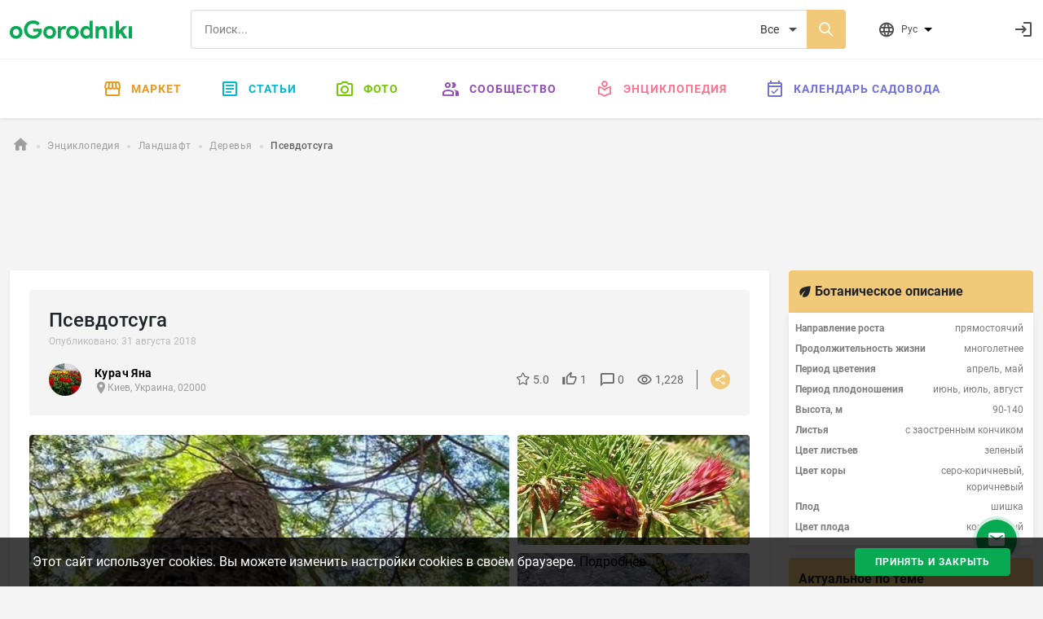

--- FILE ---
content_type: text/html; charset=utf-8
request_url: https://ogorodniki.com/catalog/psevdotsuga
body_size: 17748
content:
<!DOCTYPE html>
<html lang="ru">
    <head >
        <meta http-equiv="Content-Type" content="text/html; charset=utf-8" />
        <meta name="description" content="" />
        <meta name="keywords" content="" />
        <meta content="IE=edge,chrome=1" http-equiv="X-UA-Compatible">
        <meta name="viewport" content="width=device-width, initial-scale=1.0, maximum-scale=1.0, user-scalable=no">
        <meta name="theme-color" content="#ffffff">
        
    <meta property="og:type" content="article">
    <meta property="og:title" content="Псевдотсуга | Огородники">
    <meta property="og:url" content="https://ogorodniki.com/catalog/psevdotsuga">
    <meta property="og:image" content="https://static.ogorodniki.com/ogorod/c7/l_33a67d98-cd12-434e-bcf0-8dd3b3cc69c7.jpg">
    <meta property="og:image:width" content="856">
    <meta property="og:image:height" content="466">
    <meta property="og:image:alt" content="Псевдотсуга | Огородники">
    <meta property="og:description" content="Псевдотсуга или дугласия – это декоративное вечнозеленое дерево. Распространена она в Северной Америке, Китае и Японии. Используют псевдотсугу в мебельной промышленности и ландшафтном дизайне. Выращивают лжетсугу для восстановления леса. ">

    <meta property="fb:app_id" content="156942398147796" />

    <meta property="article:author" content="Курач Яна">
    
    

        <meta name="google-site-verification" content="jYT7eT05ea5NiscpbDJoPllRxBJXjDEUxMCcvLaLgr8" />
        <meta name="yandex-verification" content="c470e12f88c4d8ef" />
        <meta name="verification" content="9a88de1765aca8cdc5a4e211bada3f" />

        
        
            
                
                <link rel="alternate" hreflang="x-default" href="https://ogorodniki.com/catalog/psevdotsuga">
            

            <link rel="alternate" hreflang="ru" href="https://ogorodniki.com/catalog/psevdotsuga">
        
            

            <link rel="alternate" hreflang="uk" href="https://ogorodniki.com/uk/catalog/psevdotsuga">
        

        <title>
    Лжетсуга: описание, использование и её  | Огородники
</title>

        
        
        <script type="application/ld+json">{"@context": "http://schema.org","@type": "Organization","name": "oGorodniki","url": "https://ogorodniki.com","logo": "https://ogorodniki.com/static/favicon/apple-touch-icon.png","sameAs": ["https://www.facebook.com/ogorodnikicom/","https://www.instagram.com/ogorodniki_sadovodu/","https://www.youtube.com/channel/UCv0iIX4sGRk9CHU-Ug9jtmA"]}</script>

        <link rel="canonical" href="https://ogorodniki.com/catalog/psevdotsuga">
        <link rel="apple-touch-icon" sizes="180x180" href="/static/favicon/apple-touch-icon.png">
        <link rel="icon" type="image/png" sizes="32x32" href="/static/favicon/favicon-32x32.png">
        <link rel="icon" type="image/png" sizes="16x16" href="/static/favicon/favicon-16x16.png">
        <link rel="manifest" href="/static/favicon/manifest.json">
        <link rel="mask-icon" href="/static/favicon/safari-pinned-tab.svg" color="#07A952">
        <link rel="shortcut icon" href="/static/favicon/favicon.ico" type="image/x-icon" sizes="48x48">
        <link href="/static/css/site.css?r=1627892932" type="text/css" rel="stylesheet">

        
    <script type="application/ld+json" id="js-json-ld">
        {
        "@context": "http://schema.org",
        "@type": "Article",
            "mainEntityOfPage": {
                "@type": "WebPage",
                "@id": "https://ogorodniki.com/catalog/psevdotsuga"
            },
        
        "headline": "Псевдотсуга",
        "description": "Ботаническое описание псевдотсуги, ее история и применение Псевдотсуга или лжетсуга – это вечнозеленое хвойное дерево с пышной конусовидной кроной, которая со временем, примерно спустя 50 лет, становится более округлой. В высоту дерево...",
        "image": [
            "https://static.ogorodniki.com/ogorod/c7/l_33a67d98-cd12-434e-bcf0-8dd3b3cc69c7.jpg"
        ],
        "datePublished": "2018-08-31 20:00:00",
        "dateModified": "2018-08-31 20:00:00",
        "author": {
            "@type": "Organization",
            "name": "Огородники"
        },
        "publisher": {
            "@type": "Organization",
            "name": "Огородники",
            "logo": {
                "@type": "ImageObject",
                "url": "https://ogorodniki.com/static/img/logo.png"
            }
          }
        }
    </script>


        
            <!-- Google Tag Manager -->
<script>(function(w,d,s,l,i){w[l]=w[l]||[];w[l].push({'gtm.start':
    new Date().getTime(),event:'gtm.js'});var f=d.getElementsByTagName(s)[0],
    j=d.createElement(s),dl=l!='dataLayer'?'&l='+l:'';j.async=true;j.src=
    'https://www.googletagmanager.com/gtm.js?id='+i+dl;f.parentNode.insertBefore(j,f);
    })(window,document,'script','dataLayer','GTM-WXB3S6N');</script>
<!-- End Google Tag Manager -->
            <script async src="https://www.googletagmanager.com/gtag/js?id=UA-109919236-1"></script>
<script async src="/static/js/snippet/g_analytic.js"></script>
        
    </head>
    <body>
        <input type="hidden" class="js-current-language" value="ru" data-id="0" />
        <div class="b-wrapper-popup"></div>
        
            
                <header class="b-header bg-white shadow-sm">
    <div class="border-bottom b-header__top">
        <div class="container-xxl b-header-top d-flex flex-wrap justify-content-between align-items-center py-2 my-1">
            <div class="b-mob-ico-wrap b-mob-ico-wrap_ham i-menu"></div>
            <div class="b-header-top_logo-box me-lg-5">
                <a href="/" class="b-header-top__logo"></a>
            </div>
            <div class="b-header-top__control-ico b-mob-ico-wrap b-mob-ico-wrap_close b-header-top_mob-search-ico i-search"></div>
            <div class="b-header-top__search-box px-2 px-lg-4 flex-grow-1">
                <div class="b-search d-flex">
                    
                    <label class="i-search b-search__ico-search"></label>
                    <input autocomplete="off" class="b-search__input" placeholder="Поиск..." value="" name="header-search" />
                    
                    <select class="b-search__select" name="search_filter">
                        
                            <option value="all" 
                                    class=&#39;js-tag-filter&#39; 
                                    
                                    >
                                Все
                            </option>
                        
                            <option value="species" 
                                    class=&#39;js-tag-filter&#39; 
                                    
                                    >
                                Энциклопедия
                            </option>
                        
                            <option value="articles" 
                                    class=&#39;js-tag-filter&#39; 
                                    
                                    >
                                Статьи
                            </option>
                        
                            <option value="experts" 
                                     
                                    
                                    >
                                Люди и компании
                            </option>
                        
                            <option value="photos" 
                                    class=&#39;js-tag-filter&#39; 
                                    
                                    >
                                Фото
                            </option>
                        
                            <option value="notes" 
                                    class=&#39;js-tag-filter&#39; 
                                    
                                    >
                                Заметки
                            </option>
                        
                            <option value="video_advices" 
                                    class=&#39;js-tag-filter&#39; 
                                    
                                    >
                                Видео-советы
                            </option>
                        
                            <option value="market" 
                                     
                                    
                                    >
                                Маркет
                            </option>
                        
                    </select>
                </div>
            </div>
            <div class="b-header__user-actions ps-0 ps-lg-3 d-flex justify-content-end">
                <div class="b-header-top__item b-header-top__item_mob-hide b-dropdown js-languages js-dropdown pe-0 pe-lg-5 me-0 me-lg-4">
                    <div class="b-header-top__control-ico i-website b-dropdown__toggle js-dropdown-toggle">
                        <span class="b-header-top__label ms-2">Рус</span>
                        <ul class="b-dropdown__menu fx-d-c h-ta-l">
                            
                                <li class="b-flags__item la-fx fx-aic" data-flag="b-flags__ru">
                                    <div data-href="/catalog/psevdotsuga" class="la-fx fx-aic js-change-lang">
                                        <span class="b-flags__ico b-flags__ru me-2"></span>
                                        <span>Русский</span>
                                    </div>
                                </li>
                            
                                <li class="b-flags__item la-fx fx-aic" data-flag="b-flags__uk">
                                    <div data-href="/uk/catalog/psevdotsuga" class="la-fx fx-aic js-change-lang">
                                        <span class="b-flags__ico b-flags__uk me-2"></span>
                                        <span>Українська</span>
                                    </div>
                                </li>
                            
                        </ul>
                    </div>
                </div>
                <div class="js-messages"></div>
                <div class="js-notification"></div>
                <div class="b-header-top__item ms-1 justify-content-end fx-ba b-header-top__profile">
                    <div class="d-flex align-items-center justify-content-between js-user">
                        <a class="d-flex b-header-top__control-link b-header-top__profile-auth" href="/auth/login" rel="nofollow" title="Войти">
                            <i class="b-header-top__control-ico i-login"></i>
                        </a>
                    </div>
                </div>
            </div>
        </div>
    </div>
    
<nav class="container-fluid b-menu">

    <ul class="b-menu__list py-lg-2 d-flex justify-content-center">
        <li class="b-menu__item b-menu__side">
            <a href="/" data-href="/" class="b-menu__link"><span class="b-menu__side-ico i-home"></span>Главная</a>
        </li>
        <li class="b-menu__item">
            <a href="https://market.ogorodniki.com/ru" class="b-menu__link b-menu_market"><span class="b-menu__side-ico i-market"></span>Маркет</a>
        </li>
        <li class="b-menu__item b-menu__item_mega">
            <a href="/articles" data-href="/articles" class="b-menu__link b-menu_articles"><span class="b-menu__side-ico i-doc"></span>Статьи</a>
            <div class="b-megamenu d-none">
                <div class="b-megamenu__wrapper">
                    <ul class="b-megamenu__list la-fx fx-w">
                        <li class="b-megamenu__item h-mb-20">
                                <a href="/articles/sad-i-ogorod" data-href="/articles/sad-i-ogorod" class="b-megamenu__link h-mb-10">
                                    <i class="b-megamenu__ico ico-category__1"></i>Сад и Огород
                                </a>
                                <ul class="b-megamenu__sub">
                                    
                                        <li class="b-megamenu__sub-item">
                                            <a href="/articles/sad-i-ogorod/ovoshchi" data-href="/articles/sad-i-ogorod/ovoshchi" class="b-megamenu__sub-link">Овощи <sup class="b-articles__filter-num">819</sup></a>
                                        </li>
                                    
                                        <li class="b-megamenu__sub-item">
                                            <a href="/articles/sad-i-ogorod/frukty" data-href="/articles/sad-i-ogorod/frukty" class="b-megamenu__sub-link">Фрукты <sup class="b-articles__filter-num">221</sup></a>
                                        </li>
                                    
                                        <li class="b-megamenu__sub-item">
                                            <a href="/articles/sad-i-ogorod/iagody" data-href="/articles/sad-i-ogorod/iagody" class="b-megamenu__sub-link">Ягоды <sup class="b-articles__filter-num">432</sup></a>
                                        </li>
                                    
                                        <li class="b-megamenu__sub-item">
                                            <a href="/articles/sad-i-ogorod/vrediteli-i-bolezni" data-href="/articles/sad-i-ogorod/vrediteli-i-bolezni" class="b-megamenu__sub-link">Вредители <sup class="b-articles__filter-num">99</sup></a>
                                        </li>
                                    
                                        <li class="b-megamenu__sub-item">
                                            <a href="/articles/sad-i-ogorod/bobovye" data-href="/articles/sad-i-ogorod/bobovye" class="b-megamenu__sub-link">Бобовые <sup class="b-articles__filter-num">27</sup></a>
                                        </li>
                                    
                                        <li class="b-megamenu__sub-item">
                                            <a href="/articles/sad-i-ogorod/ekzoticheskie-rasteniia" data-href="/articles/sad-i-ogorod/ekzoticheskie-rasteniia" class="b-megamenu__sub-link">Экзотические растения <sup class="b-articles__filter-num">108</sup></a>
                                        </li>
                                    
                                        <li class="b-megamenu__sub-item">
                                            <a href="/articles/sad-i-ogorod/zlaki" data-href="/articles/sad-i-ogorod/zlaki" class="b-megamenu__sub-link">Злаки <sup class="b-articles__filter-num">52</sup></a>
                                        </li>
                                    
                                        <li class="b-megamenu__sub-item">
                                            <a href="/articles/sad-i-ogorod/travy-i-zelen" data-href="/articles/sad-i-ogorod/travy-i-zelen" class="b-megamenu__sub-link">Травы и зелень <sup class="b-articles__filter-num">195</sup></a>
                                        </li>
                                    
                                        <li class="b-megamenu__sub-item">
                                            <a href="/articles/sad-i-ogorod/orekh" data-href="/articles/sad-i-ogorod/orekh" class="b-megamenu__sub-link">Орехи <sup class="b-articles__filter-num">73</sup></a>
                                        </li>
                                    
                                        <li class="b-megamenu__sub-item">
                                            <a href="/articles/sad-i-ogorod/bolezni" data-href="/articles/sad-i-ogorod/bolezni" class="b-megamenu__sub-link">Болезни <sup class="b-articles__filter-num">30</sup></a>
                                        </li>
                                    
                                        <li class="b-megamenu__sub-item">
                                            <a href="/articles/sad-i-ogorod/lekarstvennye-rasteniia" data-href="/articles/sad-i-ogorod/lekarstvennye-rasteniia" class="b-megamenu__sub-link">Лекарственные растения <sup class="b-articles__filter-num">226</sup></a>
                                        </li>
                                    
                                        <li class="b-megamenu__sub-item">
                                            <a href="/articles/sad-i-ogorod/poleznye-stati-sadovodu-i-ogorodniku" data-href="/articles/sad-i-ogorod/poleznye-stati-sadovodu-i-ogorodniku" class="b-megamenu__sub-link">Полезные статьи садоводу и огороднику <sup class="b-articles__filter-num">2989</sup></a>
                                        </li>
                                    
                                </ul>
                            </li><li class="b-megamenu__item h-mb-20">
                                <a href="/articles/tsvety" data-href="/articles/tsvety" class="b-megamenu__link h-mb-10">
                                    <i class="b-megamenu__ico ico-category__2"></i>Комнатные растения
                                </a>
                                <ul class="b-megamenu__sub">
                                    
                                        <li class="b-megamenu__sub-item">
                                            <a href="/articles/tsvety/sukkulenty-i-kaktusy" data-href="/articles/tsvety/sukkulenty-i-kaktusy" class="b-megamenu__sub-link">Суккуленты и кактусы <sup class="b-articles__filter-num">273</sup></a>
                                        </li>
                                    
                                        <li class="b-megamenu__sub-item">
                                            <a href="/articles/tsvety/dekorativnotsvetushchie" data-href="/articles/tsvety/dekorativnotsvetushchie" class="b-megamenu__sub-link">Декоративно-цветущие <sup class="b-articles__filter-num">315</sup></a>
                                        </li>
                                    
                                        <li class="b-megamenu__sub-item">
                                            <a href="/articles/tsvety/dekorativnolistnye" data-href="/articles/tsvety/dekorativnolistnye" class="b-megamenu__sub-link">Декоративно-лиственные <sup class="b-articles__filter-num">145</sup></a>
                                        </li>
                                    
                                        <li class="b-megamenu__sub-item">
                                            <a href="/articles/tsvety/palmy-i-drevovidnye" data-href="/articles/tsvety/palmy-i-drevovidnye" class="b-megamenu__sub-link">Пальмы и древовидные <sup class="b-articles__filter-num">58</sup></a>
                                        </li>
                                    
                                        <li class="b-megamenu__sub-item">
                                            <a href="/articles/tsvety/plodovye" data-href="/articles/tsvety/plodovye" class="b-megamenu__sub-link">Плодовые <sup class="b-articles__filter-num">19</sup></a>
                                        </li>
                                    
                                        <li class="b-megamenu__sub-item">
                                            <a href="/articles/tsvety/vrediteli-rastenii" data-href="/articles/tsvety/vrediteli-rastenii" class="b-megamenu__sub-link">Вредители комнатных растений <sup class="b-articles__filter-num">0</sup></a>
                                        </li>
                                    
                                        <li class="b-megamenu__sub-item">
                                            <a href="/articles/tsvety/bolezni-rastenii" data-href="/articles/tsvety/bolezni-rastenii" class="b-megamenu__sub-link">Болезни комнатных растений <sup class="b-articles__filter-num">1</sup></a>
                                        </li>
                                    
                                        <li class="b-megamenu__sub-item">
                                            <a href="/articles/tsvety/paporotniki" data-href="/articles/tsvety/paporotniki" class="b-megamenu__sub-link">Папоротники <sup class="b-articles__filter-num">21</sup></a>
                                        </li>
                                    
                                        <li class="b-megamenu__sub-item">
                                            <a href="/articles/tsvety/poleznye-stati-komnatnym-tsvetovodam" data-href="/articles/tsvety/poleznye-stati-komnatnym-tsvetovodam" class="b-megamenu__sub-link">Полезные статьи комнатным цветоводам <sup class="b-articles__filter-num">114</sup></a>
                                        </li>
                                    
                                </ul>
                            </li><li class="b-megamenu__item h-mb-20">
                                <a href="/articles/landshaft" data-href="/articles/landshaft" class="b-megamenu__link h-mb-10">
                                    <i class="b-megamenu__ico ico-category__11"></i>Ландшафт
                                </a>
                                <ul class="b-megamenu__sub">
                                    
                                        <li class="b-megamenu__sub-item">
                                            <a href="/articles/landshaft/tsvety-otkrytogo-grunta" data-href="/articles/landshaft/tsvety-otkrytogo-grunta" class="b-megamenu__sub-link">Цветы открытого грунта <sup class="b-articles__filter-num">1237</sup></a>
                                        </li>
                                    
                                        <li class="b-megamenu__sub-item">
                                            <a href="/articles/landshaft/travy-gazonnye" data-href="/articles/landshaft/travy-gazonnye" class="b-megamenu__sub-link">Травы газонные <sup class="b-articles__filter-num">23</sup></a>
                                        </li>
                                    
                                        <li class="b-megamenu__sub-item">
                                            <a href="/articles/landshaft/viushchiesia-rasteniia" data-href="/articles/landshaft/viushchiesia-rasteniia" class="b-megamenu__sub-link">Вьющиеся лианы <sup class="b-articles__filter-num">86</sup></a>
                                        </li>
                                    
                                        <li class="b-megamenu__sub-item">
                                            <a href="/articles/landshaft/prudovye-rasteniia" data-href="/articles/landshaft/prudovye-rasteniia" class="b-megamenu__sub-link">Прудовые растения <sup class="b-articles__filter-num">55</sup></a>
                                        </li>
                                    
                                        <li class="b-megamenu__sub-item">
                                            <a href="/articles/landshaft/kustarniki-dekorativnye" data-href="/articles/landshaft/kustarniki-dekorativnye" class="b-megamenu__sub-link">Кустарники декоративные <sup class="b-articles__filter-num">217</sup></a>
                                        </li>
                                    
                                        <li class="b-megamenu__sub-item">
                                            <a href="/articles/landshaft/derevia" data-href="/articles/landshaft/derevia" class="b-megamenu__sub-link">Деревья <sup class="b-articles__filter-num">276</sup></a>
                                        </li>
                                    
                                        <li class="b-megamenu__sub-item">
                                            <a href="/articles/landshaft/tsvetniki" data-href="/articles/landshaft/tsvetniki" class="b-megamenu__sub-link">Цветники <sup class="b-articles__filter-num">80</sup></a>
                                        </li>
                                    
                                        <li class="b-megamenu__sub-item">
                                            <a href="/articles/landshaft/iskusstvennye-vodoiomy" data-href="/articles/landshaft/iskusstvennye-vodoiomy" class="b-megamenu__sub-link">Искусственные водоёмы <sup class="b-articles__filter-num">6</sup></a>
                                        </li>
                                    
                                        <li class="b-megamenu__sub-item">
                                            <a href="/articles/landshaft/alpiiskie-gorki" data-href="/articles/landshaft/alpiiskie-gorki" class="b-megamenu__sub-link">Альпийские горки <sup class="b-articles__filter-num">3</sup></a>
                                        </li>
                                    
                                        <li class="b-megamenu__sub-item">
                                            <a href="/articles/landshaft/sadovye-dorozhki" data-href="/articles/landshaft/sadovye-dorozhki" class="b-megamenu__sub-link">Садовые дорожки <sup class="b-articles__filter-num">6</sup></a>
                                        </li>
                                    
                                </ul>
                            </li><li class="b-megamenu__item h-mb-20">
                                <a href="/articles/zagorodnaja-zhizn" data-href="/articles/zagorodnaja-zhizn" class="b-megamenu__link h-mb-10">
                                    <i class="b-megamenu__ico ico-category__24"></i>Загородная жизнь
                                </a>
                                <ul class="b-megamenu__sub">
                                    
                                        <li class="b-megamenu__sub-item">
                                            <a href="/articles/zagorodnaja-zhizn/griby" data-href="/articles/zagorodnaja-zhizn/griby" class="b-megamenu__sub-link">Грибы <sup class="b-articles__filter-num">54</sup></a>
                                        </li>
                                    
                                        <li class="b-megamenu__sub-item">
                                            <a href="/articles/zagorodnaja-zhizn/poleznye-nasekomye" data-href="/articles/zagorodnaja-zhizn/poleznye-nasekomye" class="b-megamenu__sub-link">Насекомые <sup class="b-articles__filter-num">106</sup></a>
                                        </li>
                                    
                                        <li class="b-megamenu__sub-item">
                                            <a href="/articles/zagorodnaja-zhizn/domashnie-zhivotnye" data-href="/articles/zagorodnaja-zhizn/domashnie-zhivotnye" class="b-megamenu__sub-link">Домашние животные <sup class="b-articles__filter-num">135</sup></a>
                                        </li>
                                    
                                        <li class="b-megamenu__sub-item">
                                            <a href="/articles/zagorodnaja-zhizn/svoimi-rukami" data-href="/articles/zagorodnaja-zhizn/svoimi-rukami" class="b-megamenu__sub-link">Своими руками <sup class="b-articles__filter-num">429</sup></a>
                                        </li>
                                    
                                        <li class="b-megamenu__sub-item">
                                            <a href="/articles/zagorodnaja-zhizn/khobbi" data-href="/articles/zagorodnaja-zhizn/khobbi" class="b-megamenu__sub-link">Рыбалка <sup class="b-articles__filter-num">46</sup></a>
                                        </li>
                                    
                                        <li class="b-megamenu__sub-item">
                                            <a href="/articles/zagorodnaja-zhizn/instrument" data-href="/articles/zagorodnaja-zhizn/instrument" class="b-megamenu__sub-link">Инструмент <sup class="b-articles__filter-num">54</sup></a>
                                        </li>
                                    
                                        <li class="b-megamenu__sub-item">
                                            <a href="/articles/zagorodnaja-zhizn/stroitelstvo" data-href="/articles/zagorodnaja-zhizn/stroitelstvo" class="b-megamenu__sub-link">Строительство <sup class="b-articles__filter-num">372</sup></a>
                                        </li>
                                    
                                </ul>
                            </li><li class="b-megamenu__item h-mb-20">
                                <a href="/articles/zhivotnye" data-href="/articles/zhivotnye" class="b-megamenu__link h-mb-10">
                                    <i class="b-megamenu__ico ico-category__71"></i>Животные
                                </a>
                                <ul class="b-megamenu__sub">
                                    
                                        <li class="b-megamenu__sub-item">
                                            <a href="/articles/zhivotnye/ryby" data-href="/articles/zhivotnye/ryby" class="b-megamenu__sub-link">Рыбы <sup class="b-articles__filter-num">48</sup></a>
                                        </li>
                                    
                                        <li class="b-megamenu__sub-item">
                                            <a href="/articles/zhivotnye/ptitsy" data-href="/articles/zhivotnye/ptitsy" class="b-megamenu__sub-link">Птицы <sup class="b-articles__filter-num">140</sup></a>
                                        </li>
                                    
                                        <li class="b-megamenu__sub-item">
                                            <a href="/articles/zhivotnye/reptilii" data-href="/articles/zhivotnye/reptilii" class="b-megamenu__sub-link">Рептилии <sup class="b-articles__filter-num">14</sup></a>
                                        </li>
                                    
                                        <li class="b-megamenu__sub-item">
                                            <a href="/articles/zhivotnye/mlekopitaiushchie" data-href="/articles/zhivotnye/mlekopitaiushchie" class="b-megamenu__sub-link">Млекопитающие <sup class="b-articles__filter-num">142</sup></a>
                                        </li>
                                    
                                        <li class="b-megamenu__sub-item">
                                            <a href="/articles/zhivotnye/zemnovodnye" data-href="/articles/zhivotnye/zemnovodnye" class="b-megamenu__sub-link">Земноводные <sup class="b-articles__filter-num">7</sup></a>
                                        </li>
                                    
                                        <li class="b-megamenu__sub-item">
                                            <a href="/articles/zhivotnye/koshki" data-href="/articles/zhivotnye/koshki" class="b-megamenu__sub-link">Кошки <sup class="b-articles__filter-num">36</sup></a>
                                        </li>
                                    
                                        <li class="b-megamenu__sub-item">
                                            <a href="/articles/zhivotnye/sobaki" data-href="/articles/zhivotnye/sobaki" class="b-megamenu__sub-link">Собаки <sup class="b-articles__filter-num">64</sup></a>
                                        </li>
                                    
                                </ul>
                            </li><li class="b-megamenu__item h-mb-20">
                                <a href="/articles/pererabotka" data-href="/articles/pererabotka" class="b-megamenu__link h-mb-10">
                                    <i class="b-megamenu__ico ico-category__77"></i>Переработка
                                </a>
                                <ul class="b-megamenu__sub">
                                    
                                        <li class="b-megamenu__sub-item">
                                            <a href="/articles/pererabotka/kulinariia" data-href="/articles/pererabotka/kulinariia" class="b-megamenu__sub-link">Кулинария <sup class="b-articles__filter-num">310</sup></a>
                                        </li>
                                    
                                        <li class="b-megamenu__sub-item">
                                            <a href="/articles/pererabotka/retsepty" data-href="/articles/pererabotka/retsepty" class="b-megamenu__sub-link">Рецепты <sup class="b-articles__filter-num">421</sup></a>
                                        </li>
                                    
                                        <li class="b-megamenu__sub-item">
                                            <a href="/articles/pererabotka/vypechka" data-href="/articles/pererabotka/vypechka" class="b-megamenu__sub-link">Выпечка <sup class="b-articles__filter-num">39</sup></a>
                                        </li>
                                    
                                        <li class="b-megamenu__sub-item">
                                            <a href="/articles/pererabotka/konservatsii" data-href="/articles/pererabotka/konservatsii" class="b-megamenu__sub-link">Консервации <sup class="b-articles__filter-num">54</sup></a>
                                        </li>
                                    
                                        <li class="b-megamenu__sub-item">
                                            <a href="/articles/pererabotka/barbekiu" data-href="/articles/pererabotka/barbekiu" class="b-megamenu__sub-link">Барбекю <sup class="b-articles__filter-num">11</sup></a>
                                        </li>
                                    
                                        <li class="b-megamenu__sub-item">
                                            <a href="/articles/pererabotka/khranenie" data-href="/articles/pererabotka/khranenie" class="b-megamenu__sub-link">Хранение <sup class="b-articles__filter-num">8</sup></a>
                                        </li>
                                    
                                        <li class="b-megamenu__sub-item">
                                            <a href="/articles/pererabotka/termicheskaia-obrabotka" data-href="/articles/pererabotka/termicheskaia-obrabotka" class="b-megamenu__sub-link">Термическая обработка <sup class="b-articles__filter-num">23</sup></a>
                                        </li>
                                    
                                        <li class="b-megamenu__sub-item">
                                            <a href="/articles/pererabotka/khimicheskaia-obrabotka" data-href="/articles/pererabotka/khimicheskaia-obrabotka" class="b-megamenu__sub-link">Химическая обработка <sup class="b-articles__filter-num">0</sup></a>
                                        </li>
                                    
                                        <li class="b-megamenu__sub-item">
                                            <a href="/articles/pererabotka/ingredienty" data-href="/articles/pererabotka/ingredienty" class="b-megamenu__sub-link">Ингредиенты <sup class="b-articles__filter-num">28</sup></a>
                                        </li>
                                    
                                        <li class="b-megamenu__sub-item">
                                            <a href="/articles/pererabotka/salaty" data-href="/articles/pererabotka/salaty" class="b-megamenu__sub-link">Салаты <sup class="b-articles__filter-num">38</sup></a>
                                        </li>
                                    
                                        <li class="b-megamenu__sub-item">
                                            <a href="/articles/pererabotka/zakuski" data-href="/articles/pererabotka/zakuski" class="b-megamenu__sub-link">Закуски <sup class="b-articles__filter-num">18</sup></a>
                                        </li>
                                    
                                        <li class="b-megamenu__sub-item">
                                            <a href="/articles/pererabotka/ryba-i-moreprodukty" data-href="/articles/pererabotka/ryba-i-moreprodukty" class="b-megamenu__sub-link">Рыба и морепродукты <sup class="b-articles__filter-num">14</sup></a>
                                        </li>
                                    
                                        <li class="b-megamenu__sub-item">
                                            <a href="/articles/pererabotka/deserty" data-href="/articles/pererabotka/deserty" class="b-megamenu__sub-link">Десерты <sup class="b-articles__filter-num">39</sup></a>
                                        </li>
                                    
                                        <li class="b-megamenu__sub-item">
                                            <a href="/articles/pererabotka/napitki" data-href="/articles/pererabotka/napitki" class="b-megamenu__sub-link">Напитки <sup class="b-articles__filter-num">156</sup></a>
                                        </li>
                                    
                                        <li class="b-megamenu__sub-item">
                                            <a href="/articles/pererabotka/med" data-href="/articles/pererabotka/med" class="b-megamenu__sub-link">Мёд <sup class="b-articles__filter-num">56</sup></a>
                                        </li>
                                    
                                </ul>
                            </li>
                    </ul>
                </div>
            </div>
        </li>
        <li class="b-menu__item b-menu__item_mega">
            <a href="/galleries" data-href="/galleries" class="b-menu__link b-menu_photo"><span class="b-menu__side-ico i-photo"></span>Фото</a>
            <div class="b-megamenu d-none">
                <div class="b-megamenu__wrapper">
                    <ul class="b-megamenu__list la-fx fx-w">
                        
                        
                            <li class="b-megamenu__item h-mb-20">
                                <a href="/galleries/sad-i-ogorod" data-href="/galleries/sad-i-ogorod" class="b-megamenu__link h-mb-10">
                                    <i class="b-megamenu__ico ico-category__1"></i>Сад и Огород
                                </a>
                                <ul class="b-megamenu__sub">
                                    
                                        <li class="b-megamenu__sub-item">
                                            <a href="/galleries/ovoshchi" data-href="/articles/sad-i-ogorod/ovoshchi" class="b-megamenu__sub-link">Овощи <sup class="b-articles__filter-num">6494</sup></a>
                                        </li>
                                    
                                        <li class="b-megamenu__sub-item">
                                            <a href="/galleries/frukty" data-href="/articles/sad-i-ogorod/frukty" class="b-megamenu__sub-link">Фрукты <sup class="b-articles__filter-num">2546</sup></a>
                                        </li>
                                    
                                        <li class="b-megamenu__sub-item">
                                            <a href="/galleries/iagody" data-href="/articles/sad-i-ogorod/iagody" class="b-megamenu__sub-link">Ягоды <sup class="b-articles__filter-num">5328</sup></a>
                                        </li>
                                    
                                        <li class="b-megamenu__sub-item">
                                            <a href="/galleries/vrediteli-i-bolezni" data-href="/articles/sad-i-ogorod/vrediteli-i-bolezni" class="b-megamenu__sub-link">Вредители <sup class="b-articles__filter-num">966</sup></a>
                                        </li>
                                    
                                        <li class="b-megamenu__sub-item">
                                            <a href="/galleries/bobovye" data-href="/articles/sad-i-ogorod/bobovye" class="b-megamenu__sub-link">Бобовые <sup class="b-articles__filter-num">264</sup></a>
                                        </li>
                                    
                                        <li class="b-megamenu__sub-item">
                                            <a href="/galleries/ekzoticheskie-rasteniia" data-href="/articles/sad-i-ogorod/ekzoticheskie-rasteniia" class="b-megamenu__sub-link">Экзотические растения <sup class="b-articles__filter-num">980</sup></a>
                                        </li>
                                    
                                        <li class="b-megamenu__sub-item">
                                            <a href="/galleries/zlaki" data-href="/articles/sad-i-ogorod/zlaki" class="b-megamenu__sub-link">Злаки <sup class="b-articles__filter-num">794</sup></a>
                                        </li>
                                    
                                        <li class="b-megamenu__sub-item">
                                            <a href="/galleries/travy-i-zelen" data-href="/articles/sad-i-ogorod/travy-i-zelen" class="b-megamenu__sub-link">Травы и зелень <sup class="b-articles__filter-num">1349</sup></a>
                                        </li>
                                    
                                        <li class="b-megamenu__sub-item">
                                            <a href="/galleries/orekh" data-href="/articles/sad-i-ogorod/orekh" class="b-megamenu__sub-link">Орехи <sup class="b-articles__filter-num">892</sup></a>
                                        </li>
                                    
                                        <li class="b-megamenu__sub-item">
                                            <a href="/galleries/bolezni" data-href="/articles/sad-i-ogorod/bolezni" class="b-megamenu__sub-link">Болезни <sup class="b-articles__filter-num">350</sup></a>
                                        </li>
                                    
                                        <li class="b-megamenu__sub-item">
                                            <a href="/galleries/lekarstvennye-rasteniia" data-href="/articles/sad-i-ogorod/lekarstvennye-rasteniia" class="b-megamenu__sub-link">Лекарственные растения <sup class="b-articles__filter-num">2656</sup></a>
                                        </li>
                                    
                                        <li class="b-megamenu__sub-item">
                                            <a href="/galleries/poleznye-stati-sadovodu-i-ogorodniku" data-href="/articles/sad-i-ogorod/poleznye-stati-sadovodu-i-ogorodniku" class="b-megamenu__sub-link">Полезные статьи садоводу и огороднику <sup class="b-articles__filter-num">32525</sup></a>
                                        </li>
                                    
                                </ul>
                            </li>
                        
                            <li class="b-megamenu__item h-mb-20">
                                <a href="/galleries/tsvety" data-href="/galleries/tsvety" class="b-megamenu__link h-mb-10">
                                    <i class="b-megamenu__ico ico-category__2"></i>Комнатные растения
                                </a>
                                <ul class="b-megamenu__sub">
                                    
                                        <li class="b-megamenu__sub-item">
                                            <a href="/galleries/sukkulenty-i-kaktusy" data-href="/articles/tsvety/sukkulenty-i-kaktusy" class="b-megamenu__sub-link">Суккуленты и кактусы <sup class="b-articles__filter-num">3395</sup></a>
                                        </li>
                                    
                                        <li class="b-megamenu__sub-item">
                                            <a href="/galleries/dekorativnotsvetushchie" data-href="/articles/tsvety/dekorativnotsvetushchie" class="b-megamenu__sub-link">Декоративно-цветущие <sup class="b-articles__filter-num">4578</sup></a>
                                        </li>
                                    
                                        <li class="b-megamenu__sub-item">
                                            <a href="/galleries/dekorativnolistnye" data-href="/articles/tsvety/dekorativnolistnye" class="b-megamenu__sub-link">Декоративно-лиственные <sup class="b-articles__filter-num">2231</sup></a>
                                        </li>
                                    
                                        <li class="b-megamenu__sub-item">
                                            <a href="/galleries/palmy-i-drevovidnye" data-href="/articles/tsvety/palmy-i-drevovidnye" class="b-megamenu__sub-link">Пальмы и древовидные <sup class="b-articles__filter-num">273</sup></a>
                                        </li>
                                    
                                        <li class="b-megamenu__sub-item">
                                            <a href="/galleries/plodovye" data-href="/articles/tsvety/plodovye" class="b-megamenu__sub-link">Плодовые <sup class="b-articles__filter-num">58</sup></a>
                                        </li>
                                    
                                        <li class="b-megamenu__sub-item">
                                            <a href="/galleries/vrediteli-rastenii" data-href="/articles/tsvety/vrediteli-rastenii" class="b-megamenu__sub-link">Вредители комнатных растений <sup class="b-articles__filter-num">3</sup></a>
                                        </li>
                                    
                                        <li class="b-megamenu__sub-item">
                                            <a href="/galleries/bolezni-rastenii" data-href="/articles/tsvety/bolezni-rastenii" class="b-megamenu__sub-link">Болезни комнатных растений <sup class="b-articles__filter-num">6</sup></a>
                                        </li>
                                    
                                        <li class="b-megamenu__sub-item">
                                            <a href="/galleries/paporotniki" data-href="/articles/tsvety/paporotniki" class="b-megamenu__sub-link">Папоротники <sup class="b-articles__filter-num">265</sup></a>
                                        </li>
                                    
                                        <li class="b-megamenu__sub-item">
                                            <a href="/galleries/poleznye-stati-komnatnym-tsvetovodam" data-href="/articles/tsvety/poleznye-stati-komnatnym-tsvetovodam" class="b-megamenu__sub-link">Полезные статьи комнатным цветоводам <sup class="b-articles__filter-num">205</sup></a>
                                        </li>
                                    
                                </ul>
                            </li>
                        
                            <li class="b-megamenu__item h-mb-20">
                                <a href="/galleries/landshaft" data-href="/galleries/landshaft" class="b-megamenu__link h-mb-10">
                                    <i class="b-megamenu__ico ico-category__11"></i>Ландшафт
                                </a>
                                <ul class="b-megamenu__sub">
                                    
                                        <li class="b-megamenu__sub-item">
                                            <a href="/galleries/tsvety-otkrytogo-grunta" data-href="/articles/landshaft/tsvety-otkrytogo-grunta" class="b-megamenu__sub-link">Цветы открытого грунта <sup class="b-articles__filter-num">26357</sup></a>
                                        </li>
                                    
                                        <li class="b-megamenu__sub-item">
                                            <a href="/galleries/travy-gazonnye" data-href="/articles/landshaft/travy-gazonnye" class="b-megamenu__sub-link">Травы газонные <sup class="b-articles__filter-num">437</sup></a>
                                        </li>
                                    
                                        <li class="b-megamenu__sub-item">
                                            <a href="/galleries/viushchiesia-rasteniia" data-href="/articles/landshaft/viushchiesia-rasteniia" class="b-megamenu__sub-link">Вьющиеся лианы <sup class="b-articles__filter-num">1349</sup></a>
                                        </li>
                                    
                                        <li class="b-megamenu__sub-item">
                                            <a href="/galleries/prudovye-rasteniia" data-href="/articles/landshaft/prudovye-rasteniia" class="b-megamenu__sub-link">Прудовые растения <sup class="b-articles__filter-num">823</sup></a>
                                        </li>
                                    
                                        <li class="b-megamenu__sub-item">
                                            <a href="/galleries/kustarniki-dekorativnye" data-href="/articles/landshaft/kustarniki-dekorativnye" class="b-megamenu__sub-link">Кустарники декоративные <sup class="b-articles__filter-num">4567</sup></a>
                                        </li>
                                    
                                        <li class="b-megamenu__sub-item">
                                            <a href="/galleries/derevia" data-href="/articles/landshaft/derevia" class="b-megamenu__sub-link">Деревья <sup class="b-articles__filter-num">8084</sup></a>
                                        </li>
                                    
                                        <li class="b-megamenu__sub-item">
                                            <a href="/galleries/tsvetniki" data-href="/articles/landshaft/tsvetniki" class="b-megamenu__sub-link">Цветники <sup class="b-articles__filter-num">1584</sup></a>
                                        </li>
                                    
                                        <li class="b-megamenu__sub-item">
                                            <a href="/galleries/iskusstvennye-vodoiomy" data-href="/articles/landshaft/iskusstvennye-vodoiomy" class="b-megamenu__sub-link">Искусственные водоёмы <sup class="b-articles__filter-num">820</sup></a>
                                        </li>
                                    
                                        <li class="b-megamenu__sub-item">
                                            <a href="/galleries/alpiiskie-gorki" data-href="/articles/landshaft/alpiiskie-gorki" class="b-megamenu__sub-link">Альпийские горки <sup class="b-articles__filter-num">2</sup></a>
                                        </li>
                                    
                                        <li class="b-megamenu__sub-item">
                                            <a href="/galleries/sadovye-dorozhki" data-href="/articles/landshaft/sadovye-dorozhki" class="b-megamenu__sub-link">Садовые дорожки <sup class="b-articles__filter-num">3</sup></a>
                                        </li>
                                    
                                </ul>
                            </li>
                        
                            <li class="b-megamenu__item h-mb-20">
                                <a href="/galleries/zagorodnaja-zhizn" data-href="/galleries/zagorodnaja-zhizn" class="b-megamenu__link h-mb-10">
                                    <i class="b-megamenu__ico ico-category__24"></i>Загородная жизнь
                                </a>
                                <ul class="b-megamenu__sub">
                                    
                                        <li class="b-megamenu__sub-item">
                                            <a href="/galleries/griby" data-href="/articles/zagorodnaja-zhizn/griby" class="b-megamenu__sub-link">Грибы <sup class="b-articles__filter-num">1694</sup></a>
                                        </li>
                                    
                                        <li class="b-megamenu__sub-item">
                                            <a href="/galleries/poleznye-nasekomye" data-href="/articles/zagorodnaja-zhizn/poleznye-nasekomye" class="b-megamenu__sub-link">Насекомые <sup class="b-articles__filter-num">1780</sup></a>
                                        </li>
                                    
                                        <li class="b-megamenu__sub-item">
                                            <a href="/galleries/domashnie-zhivotnye" data-href="/articles/zagorodnaja-zhizn/domashnie-zhivotnye" class="b-megamenu__sub-link">Домашние животные <sup class="b-articles__filter-num">8439</sup></a>
                                        </li>
                                    
                                        <li class="b-megamenu__sub-item">
                                            <a href="/galleries/svoimi-rukami" data-href="/articles/zagorodnaja-zhizn/svoimi-rukami" class="b-megamenu__sub-link">Своими руками <sup class="b-articles__filter-num">2640</sup></a>
                                        </li>
                                    
                                        <li class="b-megamenu__sub-item">
                                            <a href="/galleries/khobbi" data-href="/articles/zagorodnaja-zhizn/khobbi" class="b-megamenu__sub-link">Рыбалка <sup class="b-articles__filter-num">384</sup></a>
                                        </li>
                                    
                                        <li class="b-megamenu__sub-item">
                                            <a href="/galleries/instrument" data-href="/articles/zagorodnaja-zhizn/instrument" class="b-megamenu__sub-link">Инструмент <sup class="b-articles__filter-num">442</sup></a>
                                        </li>
                                    
                                        <li class="b-megamenu__sub-item">
                                            <a href="/galleries/stroitelstvo" data-href="/articles/zagorodnaja-zhizn/stroitelstvo" class="b-megamenu__sub-link">Строительство <sup class="b-articles__filter-num">2424</sup></a>
                                        </li>
                                    
                                </ul>
                            </li>
                        
                            <li class="b-megamenu__item h-mb-20">
                                <a href="/galleries/zhivotnye" data-href="/galleries/zhivotnye" class="b-megamenu__link h-mb-10">
                                    <i class="b-megamenu__ico ico-category__71"></i>Животные
                                </a>
                                <ul class="b-megamenu__sub">
                                    
                                        <li class="b-megamenu__sub-item">
                                            <a href="/galleries/ryby" data-href="/articles/zhivotnye/ryby" class="b-megamenu__sub-link">Рыбы <sup class="b-articles__filter-num">384</sup></a>
                                        </li>
                                    
                                        <li class="b-megamenu__sub-item">
                                            <a href="/galleries/ptitsy" data-href="/articles/zhivotnye/ptitsy" class="b-megamenu__sub-link">Птицы <sup class="b-articles__filter-num">322</sup></a>
                                        </li>
                                    
                                        <li class="b-megamenu__sub-item">
                                            <a href="/galleries/reptilii" data-href="/articles/zhivotnye/reptilii" class="b-megamenu__sub-link">Рептилии <sup class="b-articles__filter-num">139</sup></a>
                                        </li>
                                    
                                        <li class="b-megamenu__sub-item">
                                            <a href="/galleries/mlekopitaiushchie" data-href="/articles/zhivotnye/mlekopitaiushchie" class="b-megamenu__sub-link">Млекопитающие <sup class="b-articles__filter-num">6</sup></a>
                                        </li>
                                    
                                        <li class="b-megamenu__sub-item">
                                            <a href="/galleries/zemnovodnye" data-href="/articles/zhivotnye/zemnovodnye" class="b-megamenu__sub-link">Земноводные <sup class="b-articles__filter-num">15</sup></a>
                                        </li>
                                    
                                        <li class="b-megamenu__sub-item">
                                            <a href="/galleries/koshki" data-href="/articles/zhivotnye/koshki" class="b-megamenu__sub-link">Кошки <sup class="b-articles__filter-num">0</sup></a>
                                        </li>
                                    
                                        <li class="b-megamenu__sub-item">
                                            <a href="/galleries/sobaki" data-href="/articles/zhivotnye/sobaki" class="b-megamenu__sub-link">Собаки <sup class="b-articles__filter-num">60</sup></a>
                                        </li>
                                    
                                </ul>
                            </li>
                        
                            <li class="b-megamenu__item h-mb-20">
                                <a href="/galleries/pererabotka" data-href="/galleries/pererabotka" class="b-megamenu__link h-mb-10">
                                    <i class="b-megamenu__ico ico-category__77"></i>Переработка
                                </a>
                                <ul class="b-megamenu__sub">
                                    
                                        <li class="b-megamenu__sub-item">
                                            <a href="/galleries/kulinariia" data-href="/articles/pererabotka/kulinariia" class="b-megamenu__sub-link">Кулинария <sup class="b-articles__filter-num">6307</sup></a>
                                        </li>
                                    
                                        <li class="b-megamenu__sub-item">
                                            <a href="/galleries/retsepty" data-href="/articles/pererabotka/retsepty" class="b-megamenu__sub-link">Рецепты <sup class="b-articles__filter-num">0</sup></a>
                                        </li>
                                    
                                        <li class="b-megamenu__sub-item">
                                            <a href="/galleries/vypechka" data-href="/articles/pererabotka/vypechka" class="b-megamenu__sub-link">Выпечка <sup class="b-articles__filter-num">0</sup></a>
                                        </li>
                                    
                                        <li class="b-megamenu__sub-item">
                                            <a href="/galleries/konservatsii" data-href="/articles/pererabotka/konservatsii" class="b-megamenu__sub-link">Консервации <sup class="b-articles__filter-num">0</sup></a>
                                        </li>
                                    
                                        <li class="b-megamenu__sub-item">
                                            <a href="/galleries/barbekiu" data-href="/articles/pererabotka/barbekiu" class="b-megamenu__sub-link">Барбекю <sup class="b-articles__filter-num">0</sup></a>
                                        </li>
                                    
                                        <li class="b-megamenu__sub-item">
                                            <a href="/galleries/khranenie" data-href="/articles/pererabotka/khranenie" class="b-megamenu__sub-link">Хранение <sup class="b-articles__filter-num">0</sup></a>
                                        </li>
                                    
                                        <li class="b-megamenu__sub-item">
                                            <a href="/galleries/termicheskaia-obrabotka" data-href="/articles/pererabotka/termicheskaia-obrabotka" class="b-megamenu__sub-link">Термическая обработка <sup class="b-articles__filter-num">0</sup></a>
                                        </li>
                                    
                                        <li class="b-megamenu__sub-item">
                                            <a href="/galleries/khimicheskaia-obrabotka" data-href="/articles/pererabotka/khimicheskaia-obrabotka" class="b-megamenu__sub-link">Химическая обработка <sup class="b-articles__filter-num">0</sup></a>
                                        </li>
                                    
                                        <li class="b-megamenu__sub-item">
                                            <a href="/galleries/ingredienty" data-href="/articles/pererabotka/ingredienty" class="b-megamenu__sub-link">Ингредиенты <sup class="b-articles__filter-num">0</sup></a>
                                        </li>
                                    
                                        <li class="b-megamenu__sub-item">
                                            <a href="/galleries/salaty" data-href="/articles/pererabotka/salaty" class="b-megamenu__sub-link">Салаты <sup class="b-articles__filter-num">0</sup></a>
                                        </li>
                                    
                                        <li class="b-megamenu__sub-item">
                                            <a href="/galleries/zakuski" data-href="/articles/pererabotka/zakuski" class="b-megamenu__sub-link">Закуски <sup class="b-articles__filter-num">0</sup></a>
                                        </li>
                                    
                                        <li class="b-megamenu__sub-item">
                                            <a href="/galleries/ryba-i-moreprodukty" data-href="/articles/pererabotka/ryba-i-moreprodukty" class="b-megamenu__sub-link">Рыба и морепродукты <sup class="b-articles__filter-num">0</sup></a>
                                        </li>
                                    
                                        <li class="b-megamenu__sub-item">
                                            <a href="/galleries/deserty" data-href="/articles/pererabotka/deserty" class="b-megamenu__sub-link">Десерты <sup class="b-articles__filter-num">0</sup></a>
                                        </li>
                                    
                                        <li class="b-megamenu__sub-item">
                                            <a href="/galleries/napitki" data-href="/articles/pererabotka/napitki" class="b-megamenu__sub-link">Напитки <sup class="b-articles__filter-num">0</sup></a>
                                        </li>
                                    
                                        <li class="b-megamenu__sub-item">
                                            <a href="/galleries/med" data-href="/articles/pererabotka/med" class="b-megamenu__sub-link">Мёд <sup class="b-articles__filter-num">256</sup></a>
                                        </li>
                                    
                                </ul>
                            </li>
                        
                        
                    </ul>
                </div>
            </div>
        </li>
        <li class="b-menu__item">
            <a href="/community" data-href="/community" class="b-menu__link b-menu_catalog"><span class="b-menu__side-ico i-community"></span>Сообщество</a>
            <div class="b-submenu d-none">
                <div class="b-submenu__wrapper">
                    <ul class="b-submenu__list">
                        
                        <li class="b-submenu__item">
                            <a href="/community/specialist" data-href="/community/specialist" class="b-submenu__link i-specialist">
                                Специалисты
                            </a>
                        </li>
                        
                        <li class="b-submenu__item">
                            <a href="/community/company" data-href="/community/company" class="b-submenu__link i-company">
                                Компании
                            </a>
                        </li>
                        
                        <li class="b-submenu__item">
                            <a href="/community/expert" data-href="/community/expert" class="b-submenu__link i-expert">
                                Эксперты
                            </a>
                        </li>
                        
                        <li class="b-submenu__item">
                            <a href="/community/amateur" data-href="/community/amateur" class="b-submenu__link i-amateur">
                                Любители
                            </a>
                        </li>
                        
                    </ul>
                </div>
            </div>
        </li>
        <li class="b-menu__item b-menu__item_mega">
            <a href="/catalog" data-href="/catalog" class="b-menu__link b-menu_encyclopedia"><span class="b-menu__side-ico i-encyclopedia"></span>Энциклопедия</a>
            <div class="b-megamenu d-none">
                <div class="b-megamenu__wrapper">
                    <ul class="b-megamenu__list la-fx fx-w"><li class="b-megamenu__item h-mb-20">
                                <a href="/catalog/sad-i-ogorod" data-href="/catalog/sad-i-ogorod" class="b-megamenu__link h-mb-10">
                                    <i class="b-megamenu__ico ico-category__1"></i>Сад и Огород
                                </a>
                                <ul class="b-megamenu__sub">
                                    
                                        <li class="b-megamenu__sub-item">
                                            <a href="/catalog/sad-i-ogorod/ovoshchi" data-href="/catalog/sad-i-ogorod/ovoshchi" class="b-megamenu__sub-link">Овощи <sup class="b-articles__filter-num">87</sup></a>
                                        </li>
                                    
                                        <li class="b-megamenu__sub-item">
                                            <a href="/catalog/sad-i-ogorod/frukty" data-href="/catalog/sad-i-ogorod/frukty" class="b-megamenu__sub-link">Фрукты <sup class="b-articles__filter-num">30</sup></a>
                                        </li>
                                    
                                        <li class="b-megamenu__sub-item">
                                            <a href="/catalog/sad-i-ogorod/iagody" data-href="/catalog/sad-i-ogorod/iagody" class="b-megamenu__sub-link">Ягоды <sup class="b-articles__filter-num">71</sup></a>
                                        </li>
                                    
                                        <li class="b-megamenu__sub-item">
                                            <a href="/catalog/sad-i-ogorod/vrediteli-i-bolezni" data-href="/catalog/sad-i-ogorod/vrediteli-i-bolezni" class="b-megamenu__sub-link">Вредители <sup class="b-articles__filter-num">137</sup></a>
                                        </li>
                                    
                                        <li class="b-megamenu__sub-item">
                                            <a href="/catalog/sad-i-ogorod/bobovye" data-href="/catalog/sad-i-ogorod/bobovye" class="b-megamenu__sub-link">Бобовые <sup class="b-articles__filter-num">13</sup></a>
                                        </li>
                                    
                                        <li class="b-megamenu__sub-item">
                                            <a href="/catalog/sad-i-ogorod/ekzoticheskie-rasteniia" data-href="/catalog/sad-i-ogorod/ekzoticheskie-rasteniia" class="b-megamenu__sub-link">Экзотические растения <sup class="b-articles__filter-num">74</sup></a>
                                        </li>
                                    
                                        <li class="b-megamenu__sub-item">
                                            <a href="/catalog/sad-i-ogorod/zlaki" data-href="/catalog/sad-i-ogorod/zlaki" class="b-megamenu__sub-link">Злаки <sup class="b-articles__filter-num">28</sup></a>
                                        </li>
                                    
                                        <li class="b-megamenu__sub-item">
                                            <a href="/catalog/sad-i-ogorod/travy-i-zelen" data-href="/catalog/sad-i-ogorod/travy-i-zelen" class="b-megamenu__sub-link">Травы и зелень <sup class="b-articles__filter-num">38</sup></a>
                                        </li>
                                    
                                        <li class="b-megamenu__sub-item">
                                            <a href="/catalog/sad-i-ogorod/orekh" data-href="/catalog/sad-i-ogorod/orekh" class="b-megamenu__sub-link">Орехи <sup class="b-articles__filter-num">13</sup></a>
                                        </li>
                                    
                                        <li class="b-megamenu__sub-item">
                                            <a href="/catalog/sad-i-ogorod/bolezni" data-href="/catalog/sad-i-ogorod/bolezni" class="b-megamenu__sub-link">Болезни <sup class="b-articles__filter-num">51</sup></a>
                                        </li>
                                    
                                        <li class="b-megamenu__sub-item">
                                            <a href="/catalog/sad-i-ogorod/lekarstvennye-rasteniia" data-href="/catalog/sad-i-ogorod/lekarstvennye-rasteniia" class="b-megamenu__sub-link">Лекарственные растения <sup class="b-articles__filter-num">73</sup></a>
                                        </li>
                                    
                                        <li class="b-megamenu__sub-item">
                                            <a href="/catalog/sad-i-ogorod/poleznye-stati-sadovodu-i-ogorodniku" data-href="/catalog/sad-i-ogorod/poleznye-stati-sadovodu-i-ogorodniku" class="b-megamenu__sub-link">Полезные статьи садоводу и огороднику <sup class="b-articles__filter-num">0</sup></a>
                                        </li>
                                    
                                </ul>
                            </li><li class="b-megamenu__item h-mb-20">
                                <a href="/catalog/tsvety" data-href="/catalog/tsvety" class="b-megamenu__link h-mb-10">
                                    <i class="b-megamenu__ico ico-category__2"></i>Комнатные растения
                                </a>
                                <ul class="b-megamenu__sub">
                                    
                                        <li class="b-megamenu__sub-item">
                                            <a href="/catalog/tsvety/sukkulenty-i-kaktusy" data-href="/catalog/tsvety/sukkulenty-i-kaktusy" class="b-megamenu__sub-link">Суккуленты и кактусы <sup class="b-articles__filter-num">102</sup></a>
                                        </li>
                                    
                                        <li class="b-megamenu__sub-item">
                                            <a href="/catalog/tsvety/dekorativnotsvetushchie" data-href="/catalog/tsvety/dekorativnotsvetushchie" class="b-megamenu__sub-link">Декоративно-цветущие <sup class="b-articles__filter-num">106</sup></a>
                                        </li>
                                    
                                        <li class="b-megamenu__sub-item">
                                            <a href="/catalog/tsvety/dekorativnolistnye" data-href="/catalog/tsvety/dekorativnolistnye" class="b-megamenu__sub-link">Декоративно-лиственные <sup class="b-articles__filter-num">131</sup></a>
                                        </li>
                                    
                                        <li class="b-megamenu__sub-item">
                                            <a href="/catalog/tsvety/palmy-i-drevovidnye" data-href="/catalog/tsvety/palmy-i-drevovidnye" class="b-megamenu__sub-link">Пальмы и древовидные <sup class="b-articles__filter-num">30</sup></a>
                                        </li>
                                    
                                        <li class="b-megamenu__sub-item">
                                            <a href="/catalog/tsvety/plodovye" data-href="/catalog/tsvety/plodovye" class="b-megamenu__sub-link">Плодовые <sup class="b-articles__filter-num">17</sup></a>
                                        </li>
                                    
                                        <li class="b-megamenu__sub-item">
                                            <a href="/catalog/tsvety/vrediteli-rastenii" data-href="/catalog/tsvety/vrediteli-rastenii" class="b-megamenu__sub-link">Вредители комнатных растений <sup class="b-articles__filter-num">0</sup></a>
                                        </li>
                                    
                                        <li class="b-megamenu__sub-item">
                                            <a href="/catalog/tsvety/bolezni-rastenii" data-href="/catalog/tsvety/bolezni-rastenii" class="b-megamenu__sub-link">Болезни комнатных растений <sup class="b-articles__filter-num">0</sup></a>
                                        </li>
                                    
                                        <li class="b-megamenu__sub-item">
                                            <a href="/catalog/tsvety/paporotniki" data-href="/catalog/tsvety/paporotniki" class="b-megamenu__sub-link">Папоротники <sup class="b-articles__filter-num">21</sup></a>
                                        </li>
                                    
                                        <li class="b-megamenu__sub-item">
                                            <a href="/catalog/tsvety/poleznye-stati-komnatnym-tsvetovodam" data-href="/catalog/tsvety/poleznye-stati-komnatnym-tsvetovodam" class="b-megamenu__sub-link">Полезные статьи комнатным цветоводам <sup class="b-articles__filter-num">0</sup></a>
                                        </li>
                                    
                                </ul>
                            </li><li class="b-megamenu__item h-mb-20">
                                <a href="/catalog/landshaft" data-href="/catalog/landshaft" class="b-megamenu__link h-mb-10">
                                    <i class="b-megamenu__ico ico-category__11"></i>Ландшафт
                                </a>
                                <ul class="b-megamenu__sub">
                                    
                                        <li class="b-megamenu__sub-item">
                                            <a href="/catalog/landshaft/tsvety-otkrytogo-grunta" data-href="/catalog/landshaft/tsvety-otkrytogo-grunta" class="b-megamenu__sub-link">Цветы открытого грунта <sup class="b-articles__filter-num">429</sup></a>
                                        </li>
                                    
                                        <li class="b-megamenu__sub-item">
                                            <a href="/catalog/landshaft/travy-gazonnye" data-href="/catalog/landshaft/travy-gazonnye" class="b-megamenu__sub-link">Травы газонные <sup class="b-articles__filter-num">26</sup></a>
                                        </li>
                                    
                                        <li class="b-megamenu__sub-item">
                                            <a href="/catalog/landshaft/viushchiesia-rasteniia" data-href="/catalog/landshaft/viushchiesia-rasteniia" class="b-megamenu__sub-link">Вьющиеся лианы <sup class="b-articles__filter-num">36</sup></a>
                                        </li>
                                    
                                        <li class="b-megamenu__sub-item">
                                            <a href="/catalog/landshaft/prudovye-rasteniia" data-href="/catalog/landshaft/prudovye-rasteniia" class="b-megamenu__sub-link">Прудовые растения <sup class="b-articles__filter-num">29</sup></a>
                                        </li>
                                    
                                        <li class="b-megamenu__sub-item">
                                            <a href="/catalog/landshaft/kustarniki-dekorativnye" data-href="/catalog/landshaft/kustarniki-dekorativnye" class="b-megamenu__sub-link">Кустарники декоративные <sup class="b-articles__filter-num">110</sup></a>
                                        </li>
                                    
                                        <li class="b-megamenu__sub-item">
                                            <a href="/catalog/landshaft/derevia" data-href="/catalog/landshaft/derevia" class="b-megamenu__sub-link">Деревья <sup class="b-articles__filter-num">184</sup></a>
                                        </li>
                                    
                                        <li class="b-megamenu__sub-item">
                                            <a href="/catalog/landshaft/tsvetniki" data-href="/catalog/landshaft/tsvetniki" class="b-megamenu__sub-link">Цветники <sup class="b-articles__filter-num">1</sup></a>
                                        </li>
                                    
                                        <li class="b-megamenu__sub-item">
                                            <a href="/catalog/landshaft/iskusstvennye-vodoiomy" data-href="/catalog/landshaft/iskusstvennye-vodoiomy" class="b-megamenu__sub-link">Искусственные водоёмы <sup class="b-articles__filter-num">0</sup></a>
                                        </li>
                                    
                                        <li class="b-megamenu__sub-item">
                                            <a href="/catalog/landshaft/alpiiskie-gorki" data-href="/catalog/landshaft/alpiiskie-gorki" class="b-megamenu__sub-link">Альпийские горки <sup class="b-articles__filter-num">0</sup></a>
                                        </li>
                                    
                                        <li class="b-megamenu__sub-item">
                                            <a href="/catalog/landshaft/sadovye-dorozhki" data-href="/catalog/landshaft/sadovye-dorozhki" class="b-megamenu__sub-link">Садовые дорожки <sup class="b-articles__filter-num">1</sup></a>
                                        </li>
                                    
                                </ul>
                            </li><li class="b-megamenu__item h-mb-20">
                                <a href="/catalog/zagorodnaja-zhizn" data-href="/catalog/zagorodnaja-zhizn" class="b-megamenu__link h-mb-10">
                                    <i class="b-megamenu__ico ico-category__24"></i>Загородная жизнь
                                </a>
                                <ul class="b-megamenu__sub">
                                    
                                        <li class="b-megamenu__sub-item">
                                            <a href="/catalog/zagorodnaja-zhizn/griby" data-href="/catalog/zagorodnaja-zhizn/griby" class="b-megamenu__sub-link">Грибы <sup class="b-articles__filter-num">208</sup></a>
                                        </li>
                                    
                                        <li class="b-megamenu__sub-item">
                                            <a href="/catalog/zagorodnaja-zhizn/poleznye-nasekomye" data-href="/catalog/zagorodnaja-zhizn/poleznye-nasekomye" class="b-megamenu__sub-link">Насекомые <sup class="b-articles__filter-num">15</sup></a>
                                        </li>
                                    
                                        <li class="b-megamenu__sub-item">
                                            <a href="/catalog/zagorodnaja-zhizn/domashnie-zhivotnye" data-href="/catalog/zagorodnaja-zhizn/domashnie-zhivotnye" class="b-megamenu__sub-link">Домашние животные <sup class="b-articles__filter-num">164</sup></a>
                                        </li>
                                    
                                        <li class="b-megamenu__sub-item">
                                            <a href="/catalog/zagorodnaja-zhizn/svoimi-rukami" data-href="/catalog/zagorodnaja-zhizn/svoimi-rukami" class="b-megamenu__sub-link">Своими руками <sup class="b-articles__filter-num">0</sup></a>
                                        </li>
                                    
                                        <li class="b-megamenu__sub-item">
                                            <a href="/catalog/zagorodnaja-zhizn/khobbi" data-href="/catalog/zagorodnaja-zhizn/khobbi" class="b-megamenu__sub-link">Рыбалка <sup class="b-articles__filter-num">0</sup></a>
                                        </li>
                                    
                                        <li class="b-megamenu__sub-item">
                                            <a href="/catalog/zagorodnaja-zhizn/instrument" data-href="/catalog/zagorodnaja-zhizn/instrument" class="b-megamenu__sub-link">Инструмент <sup class="b-articles__filter-num">0</sup></a>
                                        </li>
                                    
                                        <li class="b-megamenu__sub-item">
                                            <a href="/catalog/zagorodnaja-zhizn/stroitelstvo" data-href="/catalog/zagorodnaja-zhizn/stroitelstvo" class="b-megamenu__sub-link">Строительство <sup class="b-articles__filter-num">2</sup></a>
                                        </li>
                                    
                                </ul>
                            </li><li class="b-megamenu__item h-mb-20">
                                <a href="/catalog/zhivotnye" data-href="/catalog/zhivotnye" class="b-megamenu__link h-mb-10">
                                    <i class="b-megamenu__ico ico-category__71"></i>Животные
                                </a>
                                <ul class="b-megamenu__sub">
                                    
                                        <li class="b-megamenu__sub-item">
                                            <a href="/catalog/zhivotnye/ryby" data-href="/catalog/zhivotnye/ryby" class="b-megamenu__sub-link">Рыбы <sup class="b-articles__filter-num">2</sup></a>
                                        </li>
                                    
                                        <li class="b-megamenu__sub-item">
                                            <a href="/catalog/zhivotnye/ptitsy" data-href="/catalog/zhivotnye/ptitsy" class="b-megamenu__sub-link">Птицы <sup class="b-articles__filter-num">76</sup></a>
                                        </li>
                                    
                                        <li class="b-megamenu__sub-item">
                                            <a href="/catalog/zhivotnye/reptilii" data-href="/catalog/zhivotnye/reptilii" class="b-megamenu__sub-link">Рептилии <sup class="b-articles__filter-num">21</sup></a>
                                        </li>
                                    
                                        <li class="b-megamenu__sub-item">
                                            <a href="/catalog/zhivotnye/mlekopitaiushchie" data-href="/catalog/zhivotnye/mlekopitaiushchie" class="b-megamenu__sub-link">Млекопитающие <sup class="b-articles__filter-num">191</sup></a>
                                        </li>
                                    
                                        <li class="b-megamenu__sub-item">
                                            <a href="/catalog/zhivotnye/zemnovodnye" data-href="/catalog/zhivotnye/zemnovodnye" class="b-megamenu__sub-link">Земноводные <sup class="b-articles__filter-num">21</sup></a>
                                        </li>
                                    
                                        <li class="b-megamenu__sub-item">
                                            <a href="/catalog/zhivotnye/koshki" data-href="/catalog/zhivotnye/koshki" class="b-megamenu__sub-link">Кошки <sup class="b-articles__filter-num">13</sup></a>
                                        </li>
                                    
                                        <li class="b-megamenu__sub-item">
                                            <a href="/catalog/zhivotnye/sobaki" data-href="/catalog/zhivotnye/sobaki" class="b-megamenu__sub-link">Собаки <sup class="b-articles__filter-num">130</sup></a>
                                        </li>
                                    
                                </ul>
                            </li><li class="b-megamenu__item h-mb-20">
                                <a href="/catalog/pererabotka" data-href="/catalog/pererabotka" class="b-megamenu__link h-mb-10">
                                    <i class="b-megamenu__ico ico-category__77"></i>Переработка
                                </a>
                                <ul class="b-megamenu__sub">
                                    
                                        <li class="b-megamenu__sub-item">
                                            <a href="/catalog/pererabotka/kulinariia" data-href="/catalog/pererabotka/kulinariia" class="b-megamenu__sub-link">Кулинария <sup class="b-articles__filter-num">1</sup></a>
                                        </li>
                                    
                                        <li class="b-megamenu__sub-item">
                                            <a href="/catalog/pererabotka/retsepty" data-href="/catalog/pererabotka/retsepty" class="b-megamenu__sub-link">Рецепты <sup class="b-articles__filter-num">0</sup></a>
                                        </li>
                                    
                                        <li class="b-megamenu__sub-item">
                                            <a href="/catalog/pererabotka/vypechka" data-href="/catalog/pererabotka/vypechka" class="b-megamenu__sub-link">Выпечка <sup class="b-articles__filter-num">0</sup></a>
                                        </li>
                                    
                                        <li class="b-megamenu__sub-item">
                                            <a href="/catalog/pererabotka/konservatsii" data-href="/catalog/pererabotka/konservatsii" class="b-megamenu__sub-link">Консервации <sup class="b-articles__filter-num">0</sup></a>
                                        </li>
                                    
                                        <li class="b-megamenu__sub-item">
                                            <a href="/catalog/pererabotka/barbekiu" data-href="/catalog/pererabotka/barbekiu" class="b-megamenu__sub-link">Барбекю <sup class="b-articles__filter-num">0</sup></a>
                                        </li>
                                    
                                        <li class="b-megamenu__sub-item">
                                            <a href="/catalog/pererabotka/khranenie" data-href="/catalog/pererabotka/khranenie" class="b-megamenu__sub-link">Хранение <sup class="b-articles__filter-num">0</sup></a>
                                        </li>
                                    
                                        <li class="b-megamenu__sub-item">
                                            <a href="/catalog/pererabotka/termicheskaia-obrabotka" data-href="/catalog/pererabotka/termicheskaia-obrabotka" class="b-megamenu__sub-link">Термическая обработка <sup class="b-articles__filter-num">0</sup></a>
                                        </li>
                                    
                                        <li class="b-megamenu__sub-item">
                                            <a href="/catalog/pererabotka/khimicheskaia-obrabotka" data-href="/catalog/pererabotka/khimicheskaia-obrabotka" class="b-megamenu__sub-link">Химическая обработка <sup class="b-articles__filter-num">0</sup></a>
                                        </li>
                                    
                                        <li class="b-megamenu__sub-item">
                                            <a href="/catalog/pererabotka/ingredienty" data-href="/catalog/pererabotka/ingredienty" class="b-megamenu__sub-link">Ингредиенты <sup class="b-articles__filter-num">0</sup></a>
                                        </li>
                                    
                                        <li class="b-megamenu__sub-item">
                                            <a href="/catalog/pererabotka/salaty" data-href="/catalog/pererabotka/salaty" class="b-megamenu__sub-link">Салаты <sup class="b-articles__filter-num">0</sup></a>
                                        </li>
                                    
                                        <li class="b-megamenu__sub-item">
                                            <a href="/catalog/pererabotka/zakuski" data-href="/catalog/pererabotka/zakuski" class="b-megamenu__sub-link">Закуски <sup class="b-articles__filter-num">0</sup></a>
                                        </li>
                                    
                                        <li class="b-megamenu__sub-item">
                                            <a href="/catalog/pererabotka/ryba-i-moreprodukty" data-href="/catalog/pererabotka/ryba-i-moreprodukty" class="b-megamenu__sub-link">Рыба и морепродукты <sup class="b-articles__filter-num">1</sup></a>
                                        </li>
                                    
                                        <li class="b-megamenu__sub-item">
                                            <a href="/catalog/pererabotka/deserty" data-href="/catalog/pererabotka/deserty" class="b-megamenu__sub-link">Десерты <sup class="b-articles__filter-num">0</sup></a>
                                        </li>
                                    
                                        <li class="b-megamenu__sub-item">
                                            <a href="/catalog/pererabotka/napitki" data-href="/catalog/pererabotka/napitki" class="b-megamenu__sub-link">Напитки <sup class="b-articles__filter-num">0</sup></a>
                                        </li>
                                    
                                        <li class="b-megamenu__sub-item">
                                            <a href="/catalog/pererabotka/med" data-href="/catalog/pererabotka/med" class="b-megamenu__sub-link">Мёд <sup class="b-articles__filter-num">0</sup></a>
                                        </li>
                                    
                                </ul>
                            </li>
                    </ul>
                </div>
            </div>
        </li>
        <li class="b-menu__item">
            <a href="/calendar" data-href="/calendar" class="b-menu__link b-menu_calendar"><span class="b-menu__side-ico i-calendar"></span>Календарь садовода</a>
        </li>

        
        
    </ul>
</div>

</header>
            

            
    <div class="b-content container-xxl js-species-page">
        <input type="hidden" name="species_id" value="2524" />

        
        
            <div class="b-article__breadcrumbs">
                
    <ol class="b-breadcrumbs d-flex align-items-center" itemscope itemtype="http://schema.org/BreadcrumbList">
        
            <li class="b-breadcrumbs__item" itemprop="itemListElement" itemscope itemtype="http://schema.org/ListItem">
                
                    <a href="/" class="b-breadcrumbs__link" itemprop="item">
                

                
                    <span class="i-home" itemprop="name" content="Главная"></span>
                

                
                
                    </a>
                

                <meta itemprop="position" content="1" />
            </li>
            
                <li class="b-breadcrumbs__item b-breadcrumbs__divider"> ● </li>
            
        
            <li class="b-breadcrumbs__item" itemprop="itemListElement" itemscope itemtype="http://schema.org/ListItem">
                
                    <a href="/catalog" class="b-breadcrumbs__link" itemprop="item">
                

                
                    <span itemprop="name">Энциклопедия</span>
                

                
                
                    </a>
                

                <meta itemprop="position" content="2" />
            </li>
            
                <li class="b-breadcrumbs__item b-breadcrumbs__divider"> ● </li>
            
        
            <li class="b-breadcrumbs__item" itemprop="itemListElement" itemscope itemtype="http://schema.org/ListItem">
                
                    <a href="/catalog/landshaft" class="b-breadcrumbs__link" itemprop="item">
                

                
                    <span itemprop="name">Ландшафт</span>
                

                
                
                    </a>
                

                <meta itemprop="position" content="3" />
            </li>
            
                <li class="b-breadcrumbs__item b-breadcrumbs__divider"> ● </li>
            
        
            <li class="b-breadcrumbs__item" itemprop="itemListElement" itemscope itemtype="http://schema.org/ListItem">
                
                    <a href="/catalog/landshaft/derevia" class="b-breadcrumbs__link" itemprop="item">
                

                
                    <span itemprop="name">Деревья</span>
                

                
                
                    </a>
                

                <meta itemprop="position" content="4" />
            </li>
            
                <li class="b-breadcrumbs__item b-breadcrumbs__divider"> ● </li>
            
        
            <li class="b-breadcrumbs__item" itemprop="itemListElement" itemscope itemtype="http://schema.org/ListItem">
                
                    <meta itemprop="item" content="https://ogorodniki.com/catalog/psevdotsuga"/>
                

                
                    <span itemprop="name">Псевдотсуга</span>
                

                
                

                <meta itemprop="position" content="5" />
            </li>
            
        
    </ol>

            </div>
        
        
        <div class="mt-3" data-advert="species"></div>
        
        <div class="b-article__box d-flex justify-content-between">
            <div class="b-articles-box__left-content ">
                <div class="bg-white mb-5 p-3 p-md-4 rounded shadow-sm">
                    <div class="b-article__about p-3 p-md-4 mb-4 rounded">
                        <div class="mb-3">
                            <h1 class="b-article__h1">Псевдотсуга</h1>
                            <span class="b-article__date">
                            Опубликовано: 
                                
                                    31 августа 2018
                                
                            </span>
                        </div>
                        <div class="d-flex flex-column flex-sm-row align-items-start align-items-sm-center">
                            <div class="col-12 col-sm-6 b-author b-author__mobile">
                                <div class="b-author__block d-flex align-items-center h-w-100p"></div>
                            </div>
                            <div class="col-12 col-sm-6 mt-3 mt-sm-0 b-article__actions d-flex flex-wrap justify-content-start justify-content-sm-end">
                                <div class="b-reactions b-author__reactions d-flex align-items-center">
                                    <div class="b-reactions__ico b-author__rating-block">
                                        <span class="b-author__rating-title">Рейтинг</span>
                                        
                                            <div class="b-rating   b-rating_left la-fx fx-jcc fx-aic" data-modal="set-rating" data-base-rating="" data-id="2524" data-name="species_id" data-action="/api/v1/rating/create">
    <div class="b-rating__label"></div>
    <div class="b-rating__stars shadow-sm border">
        <div class="b-rating__item" data-rating="1">
            <span class="b-rating__ico" content="1"></span>
        </div>
        <div class="b-rating__item" data-rating="2">
            <span class="b-rating__ico" content="2"></span>
        </div>
        <div class="b-rating__item" data-rating="3">
            <span class="b-rating__ico" content="3"></span>
        </div>
        <div class="b-rating__item" data-rating="4">
            <span class="b-rating__ico" content="4"></span>
        </div>
        <div class="b-rating__item" data-rating="5">
            <span class="b-rating__ico" content="5"></span>
        </div>
    </div>
</div>
                                        
                                    </div>
                                    <span class="b-reactions__ico i-like js-likes-count" data-el-id="2524" data-species-id="2524"></span>
                                    <a href="#comments" class="js-scroll js-comments-count b-reactions__ico i-bubble"></a>
                                    <span class="b-reactions__ico js-views-count i-look-at"></span>
                                </div>

                                <span class="b-reactions__ico i-bookmark js-toggle-bookmarks" data-type="species" data-id="2524"></span>
                                <div class="b-flymenu">
                                    <span class="b-reactions__ico b-reactions__share i-share me-0"></span>
                                    <div class="b-flymenu__content b-flymenu__content_top">
                                        <div class="b-flymenu__inner">
                                            <div class="b-social">
                                                <span class="js-social-share b-social__item b-social__og i-soc-og js-share-entity-publication" data-entity-id="2524" data-entity-type="3" title="Поделиться в публикации"></span>
                                                <span class="js-social-share b-social__item b-social__fb i-soc-fb"></span>
                                                <span data-social-type="vk" data-social-url="https://ogorodniki.com/catalog/psevdotsuga" data-social-name="Псевдотсуга | Огородники" data-social-image="https://static.ogorodniki.com/ogorod/c7/l_33a67d98-cd12-434e-bcf0-8dd3b3cc69c7.jpg" data-social-dsc="Псевдотсуга или дугласия – это декоративное вечнозеленое дерево. Распространена она в Северной Америке, Китае и Японии. Используют псевдотсугу в мебельной промышленности и ландшафтном дизайне. Выращивают лжетсугу для восстановления леса. " class="js-social-share b-social__item b-social__vk i-soc-vk"></span>
                                                <span data-social-type="ok" data-social-url="https://ogorodniki.com/catalog/psevdotsuga" data-social-name="Псевдотсуга | Огородники" data-social-image="https://static.ogorodniki.com/ogorod/c7/l_33a67d98-cd12-434e-bcf0-8dd3b3cc69c7.jpg" data-social-dsc="Псевдотсуга или дугласия – это декоративное вечнозеленое дерево. Распространена она в Северной Америке, Китае и Японии. Используют псевдотсугу в мебельной промышленности и ландшафтном дизайне. Выращивают лжетсугу для восстановления леса. " class="js-social-share b-social__item b-social__ok i-soc-ok"></span>
                                            </div>
                                        </div>
                                    </div>
                                </div>
                            </div>
                        </div>
                    </div>

                    <article class="b-article js-print-content">
                        
                            <div class="la-fx fx-w">
                                <div class="h-2col b-species__2col">
                                    <a href="/gallery/psevdotsuga?id=105528" class="b-article__img-link h-d-b">
                                        <div class="b-article__img-wrap b-article__img_size-280">
                                            <img src="https://static.ogorodniki.com/ogorod/c7/m_33a67d98-cd12-434e-bcf0-8dd3b3cc69c7.jpg" alt="" class="b-article__img rounded">
                                            <div class="b-article__menu b-species__hidden-block la-fx fx-jcc fx-aic rounded">
                                                <div class="h-ta-c">
                                                    
                                                        <h5 class="h-fw-b">+5</h5>
                                                        <div>фото</div>
                                                    
                                                </div>
                                            </div>
                                        </div>
                                    </a>
                                </div>

                                <div class="h-1col b-species__2photo-box la-fx fx-jcsb">
                                    
                                    <a href="/gallery/psevdotsuga?id=105527" class="b-article__img-link b-species__img-link h-d-b">
                                        <div class="b-article__img-wrap b-article__img_size-135">
                                            <img src="https://static.ogorodniki.com/ogorod/f2/s_a51e2e31-be71-424e-9e2a-4829435a0ef2.jpg" alt="" class="b-article__img rounded">
                                            <div class="b-article__menu b-species__hidden-block la-fx fx-jcc fx-aic rounded">
                                                <div class="h-ta-c">
                                                    
                                                        <h5 class="h-fw-b">+5</h5>
                                                        <div>фото</div>
                                                    
                                                </div>
                                            </div>
                                        </div>
                                    </a>
                                    
                                    
                                    <a href="/gallery/psevdotsuga?id=105526" class="b-article__img-link b-species__img-link h-d-b">
                                        <div class="b-article__img-wrap b-article__img_size-135">
                                            <img src="https://static.ogorodniki.com/ogorod/1b/s_f126b0d6-be8f-4762-bbc3-1b0f208f621b.jpg" alt="" class="b-article__img rounded">
                                            <div class="b-article__menu b-species__hidden-block la-fx fx-jcc fx-aic rounded">
                                                <div class="h-ta-c">
                                                    
                                                        <h5 class="h-fw-b">+5</h5>
                                                        <div>фото</div>
                                                    
                                                </div>
                                            </div>
                                        </div>
                                    </a>
                                    
                                </div>
                            </div>
                        

                        <div class="b-content-editor"><h2>Ботаническое описание псевдотсуги, ее история и применение&nbsp;</h2><p>Псевдотсуга или лжетсуга – это вечнозеленое хвойное дерево с пышной конусовидной кроной, которая со временем, примерно спустя 50 лет, становится более округлой. В высоту дерево развивается максимум до 100 метров, но есть и карликовые формы, высота которых не превышает одного метра. Ветки дерева растут перпендикулярно столу, а побеги – повисающие. Шишечки растения также висячие, имеют отогнутые чешуйки. В среднем длина шишек достигает 12 см. Существует всего несколько видов растения, у некоторых из них шишки фиолетового окраса в устьях, что придает деревьях особой декоративности. Кора дерева с трещинками и плотная сизоватого окраса в нижней части, т.к. из нее выделяются смолы. Иголки лжетсуги похожи на пихту, но они уже и более сизые.&nbsp;</p><p>Это дерево является долгожителем и может расти около 1000 лет. К примеру, в Америке произрастало дерево в возрасте 700 лет. Его ствол в поперечнике достиг 4 метров, а высота – 100 метров. Но такие великие деревья срубают и применяют в коммерческих целях. Намного лучше сажать быстрорастущую лжетсугу, т.к. уже спустя два года с момента посадки можно порадоваться небольшим декоративным деревцем. С каждым годом дерево подрастает на 40-50 см в наших регионах. Псевдотсуга устойчива к низким температурам, засушливой жаркой погоде и может произрастать даже в условиях города.&nbsp;</p></div>

                        
                            
                            

                            <div class="b-video h-print-hide h-mt-30">
                                <div class="h-mb-10">
                                    <iframe src="https://www.youtube.com/embed/mRsbu5DTyno?enablejsapi=1" frameborder="0" gesture="media" allow="encrypted-media" allowfullscreen class="b-video__file"></iframe>
                                </div>
                                <h5 class="b-article__info-header">
                                    <a target="_blank" href="https://www.youtube.com/embed/mRsbu5DTyno" class="b-article__title h-link-color-black">Лжетсуга или Псевдотсуга</a>
                                </h5>
                            </div>
                            
                            <div class="b-video h-print-hide h-mt-30 h-mb-50">
                                <div class="b-species__video-box la-fx fx-w">
                                    
                                    <div class="b-video__col b-video__col_first-row h-mb-30">
                                        <div class="h-mb-10">
                                            <iframe src="https://www.youtube.com/embed/CFzfkCtWe7g?enablejsapi=1" frameborder="0" gesture="media" allow="encrypted-media" allowfullscreen class="b-video__file-sm b-video__file_first-row"></iframe>
                                        </div>
                                        <h6>
                                            <a target="_blank" href="https://www.youtube.com/embed/CFzfkCtWe7g" class="b-article__title h-link-color-black">Восхождение на одинокостоящую Дуглосову пихту</a>
                                        </h6>
                                    </div>
                                    
                                    <div class="b-video__col b-video__col_first-row h-mb-30">
                                        <div class="h-mb-10">
                                            <iframe src="https://www.youtube.com/embed/heVg9qBmVkY?enablejsapi=1" frameborder="0" gesture="media" allow="encrypted-media" allowfullscreen class="b-video__file-sm b-video__file_first-row"></iframe>
                                        </div>
                                        <h6>
                                            <a target="_blank" href="https://www.youtube.com/embed/heVg9qBmVkY" class="b-article__title h-link-color-black">Псевдотсуга мензиса, дугласия в Волжском</a>
                                        </h6>
                                    </div>
                                    
                                </div>
                                
                            </div>
                            
                        

                        <div class="b-content-editor"><h2><span style="background-color: transparent; color: rgb(0, 0, 0);">Распространение псевдотсуги</span></h2><p><span style="background-color: transparent; color: rgb(0, 0, 0);">Во всем мире популярны и распространены четыре вида растения. В естественной среде они встречаются в Северной Америке, на территории Китая и Японии. Всего же ботаники выделяют около 18 видов псевдотсуги. В европейских странах занимаются выращиванием только вида Мензис. Это вид и еще лжетсугу крупноплодную чаще всего используют в селекционных целях для выведения новых сортов. Селекционеры создают среднерослые и карликовые формы дерева, т.к. на них проще заметить декоративные шишечки.</span></p><h2><span style="background-color: transparent; color: rgb(0, 0, 0);">История псевдотсуги</span></h2><p><span style="background-color: transparent; color: rgb(0, 0, 0);">С того времени, когда открыли Америку, а особенно ее северную часть, где климат очень схож с европейским, учитывая изобилие ее видов древесно-кустарниковой флоры, европейцы начали развивать ботанику. Также же толчком для них было и открытие многих ранее незнакомых растений. Впервые гигантскую псевдотсугу обнаружил натуралист Шотландии Арчибальд Мензис в конце 18 века на о-ве Ванкувер, когда путешествовал в Тихом океане. С этого момента многие пытались описать растение и определить его ботаническую принадлежность. Изначально ее приписывали к соснам, елям и т.д.</span></p><p><span style="background-color: transparent; color: rgb(0, 0, 0);">Позже растение назвали в честь второго открывателя – ботаника Дэвида Дугласа. Дерево стало называться «Дугласовой пихтой» или «Дугласией». Он переслал семена шишек дерева в Англию в начале 19 века, благодаря чему дерево вскоре ввели в культуру Европы и ее стали широко выращивать садоводы. Позже дерево относили к тсугам, но, когда заметили явные признаки, определили отельный ее род. Лжетсугой дерево было названо в 1867 году ботаником Каррьером.</span></p><p><span style="background-color: transparent; color: rgb(0, 0, 0);">В конце 19 века впервые описали виды растения Восточной Азии, обнаруженные на Тайване, в Китае и Японии. Их отличительными особенностями являются хвоя и сила роста. В Америке это дерево очень полюбилось и считается символом Орегона. На побережье Тихого океана его применяют в качестве рождественского дерева на замену ели или пихты, а с 1920 года специально его выращивают для празднования в питомниках. По сравнению с другими хвойными деревьями, крона лжетсуги всегда выглядит декоративно и не бывает однобокой. На сегодняшний день существует 18 видов растения, большая часть которых произрастает в Северной Америке, остальные же распространены на западе и юго-западе Китая, и в Китае.</span></p><h2><span style="background-color: transparent; color: rgb(0, 0, 0);">Свойства псевдотсуги</span></h2><p><span style="background-color: transparent; color: rgb(0, 0, 0);">Псевдотсуга – это крупное дерево с узенькой заболонью и ядром красновато-розового иди буровато-желтого окраса. Если срубить древесину дерева, чувствуется резиновый аромат. Годовалый слой виден на каждом разрезе, переходы от ранних зон к поздним очень резкие. Староватая древесина небольшого слоя преобладает ранними зонами в годичных слоях. Следственно древесина светлее, которую в Соединенных Штатах и в Канаде именуют как Yellow Fir. Именно она считается наиболее подходящей для строительства. Древесина возрастом около 60-80 лет имеет годовалые слои и множеством старой древесины. За счет этого она темная (Red Fir) с грубоватой текстурой.</span></p><p><span style="background-color: transparent; color: rgb(0, 0, 0);">Сушение древесины псевдотсуги умеренное от влажного состояния свежесрубленного дерева до полной сухости. Древесина дерева намного прочнее, чем у ели или пихты и почти такая же, как у сосны. При сушении древесина дерева не сильно трескается и нет коробления. Но при интенсивном сушении могут образоваться небольшие трещинки. Древесину не сушат при высокой температуре, т.к. может выделиться смола. При эксплуатации после правильно проведённой сушки древесина псевдотсуги сохраняет свои форму и размер. Но в жаркую погожу или при чрезмерном отоплении в помещении могут выступить смолы.</span></p><p><span style="background-color: transparent; color: rgb(0, 0, 0);">Несложно обрабатывать древесину острыми предметами, трудности возникают лишь при интенсивном налипании смоли на предмет для резки. Во время обработки также может сформироваться мшистая поверхность. Еще одной негативной чертой древесины считается высокая склонность к образованию трещин в зоне гвоздей и шурупов. Смолистость может быть слишком высокой, из-за чего часто непросто нанести декоративные покрытия, особенно водные, или склеить. Поэтому древесину для изготовления мебели отбирают очень тщательно и прибегают к специальным подготовительным работам. Следует учитывать, что древесина псевдотсуги может быть небезопасной для человека, т.к. пыль, возникает при обработке, может привести к развитию дерматита и других болезней кожи и дыхательных путей.</span></p><h2><span style="background-color: transparent; color: rgb(0, 0, 0);">Использование псевдотсуги в ландшафтном дизайне и других целях</span></h2><p><span style="background-color: transparent; color: rgb(0, 0, 0);">В Северной Америке дерево часто выращивают в коммерческих целях в качестве строительного материала. Его используют для изготовления деталей для строительства, а также для изготовления мебели, суден, шпал для железной дороги и опорных линий для электропередачи. Также древесины псевдотсуги используется для изготовления шпона, клея, которые в дальнейшем применяются в мебельной промышленности. Используют дерево и в целлюлозно-бумажном производстве.</span></p><p><span style="background-color: transparent; color: rgb(0, 0, 0);">Лжетсуга обладает активным ростом, она очень продуктивна в качестве дерева для лесных плантаций и лесных культур. В связи с тем, что немногие растения могут находиться на затененных участках, псевдотсуга является просто находкой для садоводов и дизайнеров ландшафта. В естественной среде ее можно встретить возле ручья в тени, поэтому на садовом участке она красиво оттенит прудик. Благодаря быстроте роста и пышной кроне, которая создает вечнозелёное ограждение, псевдотсугу часто выращивают в качестве живой изгороди. Более того, дерево красиво скроет места на участке, которые выглядят не особо декоративно и придаст им красоты.</span></p><p><span style="background-color: transparent; color: rgb(0, 0, 0);">Низкорослые формы дерева чаще рекомендуется высаживать рядом с другими вертикально растущими культурами. Красиво смотрятся деревья с подушковидной и плакучей кроной. Интересной особенностью обладают крупноплодные лжетсуги. Представители только этого вида могут пережить сильный пожар, даже при порождённой огнем кроне. Это связано с тем, что кора дерева очень толстая. Благодаря такой особенности вид используют для восстановления леса. В хвойных лесах с крупноплодными лжетсугами обитают олени, медведи, грызуны и птицы. Многие из них питаются семенами шишек. Растение очень популярно среди садоводов, его выращивают на даче и на участках возле усадеб. В ландшафте дизайнеры за счет дерева создают изгороди.</span></p><p>Автор: Яна Курач</p></div>

                    </article>

                    <div class="h-txt-notify mb-3">Заметили ошибку? Выделите её и нажмите Ctrl+Enter</div>

                    
                    

                    
                    <div class="mx-n4 mb-n4 px-4 py-3 bg-light rounded-bottom">
                        <div class="d-flex flex-column flex-md-row justify-content-between align-items-start align-items-md-center">
                            <div class="b-article__print">
                                <button class="b-btn b-btn_md b-btn_green-brd b-btn_gray-brd i-print js-print-page">Распечатать статью</button>
                            </div>
                            <div class="b-article__actions d-flex justify-content-end">
                                <div class="b-reactions b-author__reactions d-flex align-items-center">
                                    <div class="b-reactions__ico b-author__rating-block">
                                        <span class="b-author__rating-title">Рейтинг</span>
                                        
                                            <div class="b-rating   b-rating_left la-fx fx-jcc fx-aic" data-modal="set-rating" data-base-rating="" data-id="2524" data-name="species_id" data-action="/api/v1/rating/create">
    <div class="b-rating__label"></div>
    <div class="b-rating__stars shadow-sm border">
        <div class="b-rating__item" data-rating="1">
            <span class="b-rating__ico" content="1"></span>
        </div>
        <div class="b-rating__item" data-rating="2">
            <span class="b-rating__ico" content="2"></span>
        </div>
        <div class="b-rating__item" data-rating="3">
            <span class="b-rating__ico" content="3"></span>
        </div>
        <div class="b-rating__item" data-rating="4">
            <span class="b-rating__ico" content="4"></span>
        </div>
        <div class="b-rating__item" data-rating="5">
            <span class="b-rating__ico" content="5"></span>
        </div>
    </div>
</div>
                                        
                                    </div>
                                    <span class="b-reactions__ico i-like js-likes-count" data-el-id="2524" data-species-id="2524"></span>
                                    <span class="b-reactions__ico js-views-count i-look-at"></span>
                                </div>

                                <span class="b-reactions__ico i-bookmark js-toggle-bookmarks" data-type="species" data-id="2524"></span>
                                <div class="b-flymenu">
                                    <span class="b-reactions__ico b-reactions__share i-share me-0"></span>
                                    <div class="b-flymenu__content b-flymenu__content_top">
                                        <div class="b-flymenu__inner">
                                            <div class="b-social">
                                                <span class="js-social-share b-social__item b-social__og i-soc-og js-share-entity-publication" data-entity-id="2524" data-entity-type="3" title="Поделиться в публикации"></span>
                                                <span class="js-social-share b-social__item b-social__fb i-soc-fb"></span>
                                                <span data-social-type="vk" data-social-url="https://ogorodniki.com/catalog/psevdotsuga" data-social-name="Псевдотсуга | Огородники" data-social-image="https://static.ogorodniki.com/ogorod/c7/l_33a67d98-cd12-434e-bcf0-8dd3b3cc69c7.jpg" data-social-dsc="" class="js-social-share b-social__item b-social__vk i-soc-vk"></span>
                                                <span data-social-type="ok" data-social-url="https://ogorodniki.com/catalog/psevdotsuga" data-social-name="Псевдотсуга | Огородники" data-social-image="https://static.ogorodniki.com/ogorod/c7/l_33a67d98-cd12-434e-bcf0-8dd3b3cc69c7.jpg" data-social-dsc="" class="js-social-share b-social__item b-social__ok i-soc-ok"></span>
                                            </div>
                                        </div>
                                    </div>
                                </div>
                            </div>
                        </div>
                    </div>
                </div>

                
                    <div class="mb-5">
                        
                            







    




<div class="b-comments b-comments__article bg-white p-4 rounded shadow-sm js-comments rounded" id="comments">
    <div class="b-comments__title-box i-corner-btm h-mb-25">
        
            <div class="b-form__title h-mb-25">Комментарии</div>
        
    </div>
    <div class="b-comments__block_add js-comments-form pb-4 mb-4 border-bottom">
    </div>
    <div class="b-comments__block">
        
            <div class="js-empty-comments b-user__add-article-block la-fx fx-d-c fx-jcc fx-aic">
                <svg xmlns="http://www.w3.org/2000/svg" width="71" height="77" viewBox="0 0 1024 1024">
                    <path fill="#000" fill-rule="nonzero" opacity=".3" stroke="#000" stroke-width=".735" d="M570.551 75.874h-494.654v314.162h221.273c10.195 0 19.635 4.154 26.432 10.95l98.931 87.98v-60.793c0-20.768 16.992-37.76 37.76-37.76h110.259v-314.162zM646.449 225.403h339.839c20.768 0 37.76 16.992 37.76 37.76v527.128c0 20.768-16.992 37.76-37.76 37.76h-335.685l-209.567 186.534c-15.482 13.971-39.648 12.461-53.619-3.021-6.419-7.174-9.44-16.237-9.44-25.299v0-158.214h-162.367c-20.768 0-37.76-16.992-37.76-37.76v-324.357h-139.334c-20.768 0-37.76-16.992-37.76-37.76v-390.059c0-20.768 16.992-37.76 37.76-37.76h570.551c20.768 0 37.76 16.992 37.76 37.76v187.289zM252.991 466.311v286.22h162.367c20.768 0 37.76 16.992 37.76 37.76v111.769l155.948-138.579c6.797-6.797 16.237-10.95 26.432-10.95h312.274v-451.23h-301.701v126.873c0 20.768-16.992 37.76-37.76 37.76h-110.259v107.238c0 9.062-3.021 18.125-9.44 25.299-13.971 15.482-37.76 16.992-53.619 3.021l-152.55-135.558h-29.453z"></path>
                </svg>
                <h5 class="mt-3">Пока нет комментариев. Будьте первым!</h5>
            </div>
        
    </div>
    
    
</div>
                        
                    </div>
                

                <div class="js-signup-form"></div>
            </div>

            <div class="b-articles-box__right-col">
                <div class="b-articles-box__right-col-item js-side-ads"></div>

                
                
                    
                    
                        
                            <div class="b-articles-box__right-col-item bg-white b-species__aside col-12 col-md-6 col-lg-12">
                                <div class="b-article-aside__title i-bio">Ботаническое описание</div>
                                <div class="card p-2 rounded-bottom">
                                    
                                        <div class="d-flex flex-wrap justify-content-end align-items-start h-w-100p mb-1">
                                            <span class="b-species__descr h-ws-nw flex-grow-1">
                                                <span class="b-species__descr_title">
                                                    Направление роста
                                                </span>
                                            </span>
                                            
                                            <div class="b-species__descr-items">
                                                
                                                    <span class="b-species__descr_txt b-species__descr_bg">прямостоячий</span>
                                                
                                            </div>
                                        </div>
                                    
                                        <div class="d-flex flex-wrap justify-content-end align-items-start h-w-100p mb-1">
                                            <span class="b-species__descr h-ws-nw flex-grow-1">
                                                <span class="b-species__descr_title">
                                                    Продолжительность жизни
                                                </span>
                                            </span>
                                            
                                            <div class="b-species__descr-items">
                                                
                                                    <span class="b-species__descr_txt b-species__descr_bg">многолетнее</span>
                                                
                                            </div>
                                        </div>
                                    
                                        <div class="d-flex flex-wrap justify-content-end align-items-start h-w-100p mb-1">
                                            <span class="b-species__descr h-ws-nw flex-grow-1">
                                                <span class="b-species__descr_title">
                                                    Период цветения
                                                </span>
                                            </span>
                                            
                                            <div class="b-species__descr-items">
                                                
                                                    <span class="b-species__descr_txt b-species__descr_bg">апрель,</span>
                                                
                                                    <span class="b-species__descr_txt b-species__descr_bg">май</span>
                                                
                                            </div>
                                        </div>
                                    
                                        <div class="d-flex flex-wrap justify-content-end align-items-start h-w-100p mb-1">
                                            <span class="b-species__descr h-ws-nw flex-grow-1">
                                                <span class="b-species__descr_title">
                                                    Период плодоношения
                                                </span>
                                            </span>
                                            
                                            <div class="b-species__descr-items">
                                                
                                                    <span class="b-species__descr_txt b-species__descr_bg">июнь,</span>
                                                
                                                    <span class="b-species__descr_txt b-species__descr_bg">июль,</span>
                                                
                                                    <span class="b-species__descr_txt b-species__descr_bg">август</span>
                                                
                                            </div>
                                        </div>
                                    
                                        <div class="d-flex flex-wrap justify-content-end align-items-start h-w-100p mb-1">
                                            <span class="b-species__descr h-ws-nw flex-grow-1">
                                                <span class="b-species__descr_title">
                                                    Высота, м
                                                </span>
                                            </span>
                                            
                                            <div class="b-species__descr-items">
                                                
                                                    <span class="b-species__descr_txt b-species__descr_bg">90-140</span>
                                                
                                            </div>
                                        </div>
                                    
                                        <div class="d-flex flex-wrap justify-content-end align-items-start h-w-100p mb-1">
                                            <span class="b-species__descr h-ws-nw flex-grow-1">
                                                <span class="b-species__descr_title">
                                                    Листья
                                                </span>
                                            </span>
                                            
                                            <div class="b-species__descr-items">
                                                
                                                    <span class="b-species__descr_txt b-species__descr_bg">с заостренным кончиком</span>
                                                
                                            </div>
                                        </div>
                                    
                                        <div class="d-flex flex-wrap justify-content-end align-items-start h-w-100p mb-1">
                                            <span class="b-species__descr h-ws-nw flex-grow-1">
                                                <span class="b-species__descr_title">
                                                    Цвет листьев
                                                </span>
                                            </span>
                                            
                                            <div class="b-species__descr-items">
                                                
                                                    <span class="b-species__descr_txt b-species__descr_bg">зеленый</span>
                                                
                                            </div>
                                        </div>
                                    
                                        <div class="d-flex flex-wrap justify-content-end align-items-start h-w-100p mb-1">
                                            <span class="b-species__descr h-ws-nw flex-grow-1">
                                                <span class="b-species__descr_title">
                                                    Цвет коры
                                                </span>
                                            </span>
                                            
                                            <div class="b-species__descr-items">
                                                
                                                    <span class="b-species__descr_txt b-species__descr_bg">серо-коричневый,</span>
                                                
                                                    <span class="b-species__descr_txt b-species__descr_bg">коричневый</span>
                                                
                                            </div>
                                        </div>
                                    
                                        <div class="d-flex flex-wrap justify-content-end align-items-start h-w-100p mb-1">
                                            <span class="b-species__descr h-ws-nw flex-grow-1">
                                                <span class="b-species__descr_title">
                                                    Плод
                                                </span>
                                            </span>
                                            
                                            <div class="b-species__descr-items">
                                                
                                                    <span class="b-species__descr_txt b-species__descr_bg">шишка</span>
                                                
                                            </div>
                                        </div>
                                    
                                        <div class="d-flex flex-wrap justify-content-end align-items-start h-w-100p mb-1">
                                            <span class="b-species__descr h-ws-nw flex-grow-1">
                                                <span class="b-species__descr_title">
                                                    Цвет плода
                                                </span>
                                            </span>
                                            
                                            <div class="b-species__descr-items">
                                                
                                                    <span class="b-species__descr_txt b-species__descr_bg">коричневый</span>
                                                
                                            </div>
                                        </div>
                                    
                                </div>
                            </div>
                        
                    
                

                <div class="b-articles-box__right-col-item b-species__aside js-side-varieties">
                    <div class="b-article-aside__title">Сорта и гибриды</div>
                </div>

                <div class="b-articles-box__right-col-item b-species__aside js-side-actual-articles">
                    <div class="b-article-aside__title">Актуальное по теме</div>
                </div>

                <div class="js-signup-form"></div>
            </div>
        </div>
    </div>


            
                <footer class="container-xxl mt-5 b-footer d-flex flex-column align-items-stretch justify-content-between">
    <div class="b-footer__menu d-flex flex-column flex-md-row w-100 mb-4">
        <div class="b-footer__menu-item text-center text-md-start pe-md-3">
            <a href="/about" class="b-footer__menu-link">О проекте</a>
        </div>
        
        <div class="b-footer__menu-item text-center text-md-start pe-md-3">
            <a href="/terms" class="b-footer__menu-link">Условия использования</a>
        </div>
        <div class="b-footer__menu-item text-center text-md-start pe-md-3">
            <a href="/privacy" class="b-footer__menu-link">Политика конфиденциальности</a>
        </div>
        <div class="b-footer__menu-item text-center text-md-start pe-md-3">
            <a href="/cookies" class="b-footer__menu-link">Политика Cookies</a>
        </div>

        <!--noindex-->
            <div class="js-dropdown b-dropdown b-footer__lang">
                <div class="la-fx fx-aic b-dropdown__toggle js-dropdown-toggle">
                    <div class="d-flex align-items-center">
                        <i class="d-flex align-items-center i-website i-lg me-2"></i>
                        <span>Русский</span>
                    </div> 
                    <ul class="b-dropdown__menu  fx-d-c h-ta-l">
                        
                            <li class="b-flags__item la-fx fx-aic" data-flag="b-flags__ru">
                                <div data-href="/catalog/psevdotsuga" class="la-fx fx-aic js-change-lang"> <span class="b-flags__ico b-flags__ru h-mr-20"></span>Русский</div>
                            </li>
                        
                            <li class="b-flags__item la-fx fx-aic" data-flag="b-flags__uk">
                                <div data-href="/uk/catalog/psevdotsuga" class="la-fx fx-aic js-change-lang"> <span class="b-flags__ico b-flags__uk h-mr-20"></span>Українська</div>
                            </li>
                        
                    </ul>
                </div>
            </div>
        <!--/noindex-->
    </div>
    
    <div class="d-flex flex-column flex-md-row justify-content-between align-items-center w-100">
        <div class="b-footer__cards d-flex justify-content-center justify-content-md-start mb-4">
            <img src="/static/img/mc.png" alt="mastercard" class="me-2" />
            <img src="/static/img/visa.png" alt="visa" class="me-2" />
        </div>

        <div class="b-footer__socials d-flex justify-content-center justify-content-md-end mb-4">
            <a href="https://www.youtube.com/channel/UCv0iIX4sGRk9CHU-Ug9jtmA" title="YouTube" target="_blank" rel="nofollow" class="b-footer__social b-footer__social_youtube i-soc-youtube"></a>
            <a href="https://instagram.com/ogorodniki_sadovodu/" title="Instagram" target="_blank" rel="nofollow" class="b-footer__social b-footer__social_instagram i-soc-instagram"></a>
            <a href="https://www.facebook.com/ogorodnikicom/" title="Facebook" target="_blank" rel="nofollow" class="b-footer__social b-footer__social_facebook i-soc-fb"></a>
            <a href="https://ok.ru/ogorodniki.ru" title="Odnoklassniki" target="_blank" rel="nofollow" class="b-footer__social b-footer__social_odnoklassniki i-soc-ok"></a>
            <a href="https://t.me/ogorodnikicom" title="Telegram" target="_blank" rel="nofollow" class="b-footer__social b-footer__social_telegram i-soc-telegram"></a>
            <a href="https://memoryon.net" title="Memoryon" target="_blank" rel="nofollow" class="b-footer__social b-footer__social_memoryon i-soc-memoryon"></a>
        </div>
    </div>

    <div class="d-flex flex-column flex-md-row justify-content-between w-100">
        <div class="b-footer__copyright d-flex flex-column justify-content-center text-center text-md-start mb-4">
            <div class="h-link-color-black mb-2">&copy; 2017 - 2026, Ogorodniki, Inc.</div>
            <div>All rights reserved</div>
        </div>

        <div class="b-footer__contacts d-flex flex-column justify-content-start">
            <div class="text-center text-md-end mb-2">
                <span>Техническая поддержка:</span> 
                <a href="/cdn-cgi/l/email-protection#78580b0d0808170a0c38171f170a171c16111311561b1715" class="h-link-green"><span class="__cf_email__" data-cfemail="e89b9d9898879a9ca8878f879a878c86818381c68b8785">[email&#160;protected]</span></a>
            </div>
            <div class="text-center text-md-end">
                <span>Сотрудничество:</span> 
                <a href="/cdn-cgi/l/email-protection#a585cccbc3cae5cac2cad7cac1cbcccecc8bc6cac8" class="h-link-green"><span class="__cf_email__" data-cfemail="0861666e6748676f677a676c66616361266b6765">[email&#160;protected]</span></a>
            </div>
        </div>
    </div>
</footer>
            
        

        
    
        

    <script data-cfasync="false" src="/cdn-cgi/scripts/5c5dd728/cloudflare-static/email-decode.min.js"></script><script async src="/static/js/snippet/fb.js"></script>


        <script src="/static/js/ru/site.js?r=1627892932" type="text/javascript"></script>
        
            <!-- Google Tag Manager (noscript) -->
<noscript><iframe src="https://www.googletagmanager.com/ns.html?id=GTM-WXB3S6N"
    height="0" width="0" style="display:none;visibility:hidden"></iframe></noscript>
<!-- End Google Tag Manager (noscript) -->
            <a href='http://hit.ua/?x=44002' target='_blank'>
    <script language="javascript" type="text/javascript"><!--
    Cd=document;Cr="&"+Math.random();Cp="&s=1";
    Cd.cookie="b=b";if(Cd.cookie)Cp+="&c=1";
    Cp+="&t="+(new Date()).getTimezoneOffset();
    if(self!=top)Cp+="&f=1";
    //--></script>
    <script language="javascript1.1" type="text/javascript"><!--
    if(navigator.javaEnabled())Cp+="&j=1";
    //--></script>
    <script language="javascript1.2" type="text/javascript"><!--
    if(typeof(screen)!='undefined')Cp+="&w="+screen.width+"&h="+
    screen.height+"&d="+(screen.colorDepth?screen.colorDepth:screen.pixelDepth);
    //--></script>
    <script language="javascript" type="text/javascript"><!--
    Cd.write("<img src='//c.hit.ua/hit?i=44002&g=0&x=2"+Cp+Cr+
    "&r="+escape(Cd.referrer)+"&u="+escape(window.location.href)+
    "' border='0' wi"+"dth='1' he"+"ight='1'/>");
    //--></script>
    <noscript><img src='//c.hit.ua/hit?i=44002&amp;g=0&amp;x=2' border='0'/></noscript>
</a>
            
                <script type="text/javascript" >
    (function(m,e,t,r,i,k,a){m[i]=m[i]||function(){(m[i].a=m[i].a||[]).push(arguments)};
    m[i].l=1*new Date();k=e.createElement(t),a=e.getElementsByTagName(t)[0],k.async=1,k.src=r,a.parentNode.insertBefore(k,a)})
    (window, document, "script", "https://mc.yandex.ru/metrika/tag.js", "ym");
 
    ym(64973620, "init", {
         clickmap:true,
         trackLinks:true,
         accurateTrackBounce:true,
         webvisor:true
    });
</script>
<noscript><div><img src="https://mc.yandex.ru/watch/64973620" style="position:absolute; left:-9999px;" alt="" /></div></noscript>
            
            <script charset="UTF-8" src="//web.webpushs.com/js/push/a4200bab44fb1a25001c676b3a185a63_1.js" async></script>
        
    </body>
</html>

--- FILE ---
content_type: text/html; charset=utf-8
request_url: https://www.google.com/recaptcha/api2/anchor?ar=1&k=6Lc3aqwZAAAAAC4A03r11ImA825IeiqJBV0cPGCZ&co=aHR0cHM6Ly9vZ29yb2RuaWtpLmNvbTo0NDM.&hl=en&v=PoyoqOPhxBO7pBk68S4YbpHZ&size=normal&anchor-ms=20000&execute-ms=30000&cb=fdlsblye6jhj
body_size: 49105
content:
<!DOCTYPE HTML><html dir="ltr" lang="en"><head><meta http-equiv="Content-Type" content="text/html; charset=UTF-8">
<meta http-equiv="X-UA-Compatible" content="IE=edge">
<title>reCAPTCHA</title>
<style type="text/css">
/* cyrillic-ext */
@font-face {
  font-family: 'Roboto';
  font-style: normal;
  font-weight: 400;
  font-stretch: 100%;
  src: url(//fonts.gstatic.com/s/roboto/v48/KFO7CnqEu92Fr1ME7kSn66aGLdTylUAMa3GUBHMdazTgWw.woff2) format('woff2');
  unicode-range: U+0460-052F, U+1C80-1C8A, U+20B4, U+2DE0-2DFF, U+A640-A69F, U+FE2E-FE2F;
}
/* cyrillic */
@font-face {
  font-family: 'Roboto';
  font-style: normal;
  font-weight: 400;
  font-stretch: 100%;
  src: url(//fonts.gstatic.com/s/roboto/v48/KFO7CnqEu92Fr1ME7kSn66aGLdTylUAMa3iUBHMdazTgWw.woff2) format('woff2');
  unicode-range: U+0301, U+0400-045F, U+0490-0491, U+04B0-04B1, U+2116;
}
/* greek-ext */
@font-face {
  font-family: 'Roboto';
  font-style: normal;
  font-weight: 400;
  font-stretch: 100%;
  src: url(//fonts.gstatic.com/s/roboto/v48/KFO7CnqEu92Fr1ME7kSn66aGLdTylUAMa3CUBHMdazTgWw.woff2) format('woff2');
  unicode-range: U+1F00-1FFF;
}
/* greek */
@font-face {
  font-family: 'Roboto';
  font-style: normal;
  font-weight: 400;
  font-stretch: 100%;
  src: url(//fonts.gstatic.com/s/roboto/v48/KFO7CnqEu92Fr1ME7kSn66aGLdTylUAMa3-UBHMdazTgWw.woff2) format('woff2');
  unicode-range: U+0370-0377, U+037A-037F, U+0384-038A, U+038C, U+038E-03A1, U+03A3-03FF;
}
/* math */
@font-face {
  font-family: 'Roboto';
  font-style: normal;
  font-weight: 400;
  font-stretch: 100%;
  src: url(//fonts.gstatic.com/s/roboto/v48/KFO7CnqEu92Fr1ME7kSn66aGLdTylUAMawCUBHMdazTgWw.woff2) format('woff2');
  unicode-range: U+0302-0303, U+0305, U+0307-0308, U+0310, U+0312, U+0315, U+031A, U+0326-0327, U+032C, U+032F-0330, U+0332-0333, U+0338, U+033A, U+0346, U+034D, U+0391-03A1, U+03A3-03A9, U+03B1-03C9, U+03D1, U+03D5-03D6, U+03F0-03F1, U+03F4-03F5, U+2016-2017, U+2034-2038, U+203C, U+2040, U+2043, U+2047, U+2050, U+2057, U+205F, U+2070-2071, U+2074-208E, U+2090-209C, U+20D0-20DC, U+20E1, U+20E5-20EF, U+2100-2112, U+2114-2115, U+2117-2121, U+2123-214F, U+2190, U+2192, U+2194-21AE, U+21B0-21E5, U+21F1-21F2, U+21F4-2211, U+2213-2214, U+2216-22FF, U+2308-230B, U+2310, U+2319, U+231C-2321, U+2336-237A, U+237C, U+2395, U+239B-23B7, U+23D0, U+23DC-23E1, U+2474-2475, U+25AF, U+25B3, U+25B7, U+25BD, U+25C1, U+25CA, U+25CC, U+25FB, U+266D-266F, U+27C0-27FF, U+2900-2AFF, U+2B0E-2B11, U+2B30-2B4C, U+2BFE, U+3030, U+FF5B, U+FF5D, U+1D400-1D7FF, U+1EE00-1EEFF;
}
/* symbols */
@font-face {
  font-family: 'Roboto';
  font-style: normal;
  font-weight: 400;
  font-stretch: 100%;
  src: url(//fonts.gstatic.com/s/roboto/v48/KFO7CnqEu92Fr1ME7kSn66aGLdTylUAMaxKUBHMdazTgWw.woff2) format('woff2');
  unicode-range: U+0001-000C, U+000E-001F, U+007F-009F, U+20DD-20E0, U+20E2-20E4, U+2150-218F, U+2190, U+2192, U+2194-2199, U+21AF, U+21E6-21F0, U+21F3, U+2218-2219, U+2299, U+22C4-22C6, U+2300-243F, U+2440-244A, U+2460-24FF, U+25A0-27BF, U+2800-28FF, U+2921-2922, U+2981, U+29BF, U+29EB, U+2B00-2BFF, U+4DC0-4DFF, U+FFF9-FFFB, U+10140-1018E, U+10190-1019C, U+101A0, U+101D0-101FD, U+102E0-102FB, U+10E60-10E7E, U+1D2C0-1D2D3, U+1D2E0-1D37F, U+1F000-1F0FF, U+1F100-1F1AD, U+1F1E6-1F1FF, U+1F30D-1F30F, U+1F315, U+1F31C, U+1F31E, U+1F320-1F32C, U+1F336, U+1F378, U+1F37D, U+1F382, U+1F393-1F39F, U+1F3A7-1F3A8, U+1F3AC-1F3AF, U+1F3C2, U+1F3C4-1F3C6, U+1F3CA-1F3CE, U+1F3D4-1F3E0, U+1F3ED, U+1F3F1-1F3F3, U+1F3F5-1F3F7, U+1F408, U+1F415, U+1F41F, U+1F426, U+1F43F, U+1F441-1F442, U+1F444, U+1F446-1F449, U+1F44C-1F44E, U+1F453, U+1F46A, U+1F47D, U+1F4A3, U+1F4B0, U+1F4B3, U+1F4B9, U+1F4BB, U+1F4BF, U+1F4C8-1F4CB, U+1F4D6, U+1F4DA, U+1F4DF, U+1F4E3-1F4E6, U+1F4EA-1F4ED, U+1F4F7, U+1F4F9-1F4FB, U+1F4FD-1F4FE, U+1F503, U+1F507-1F50B, U+1F50D, U+1F512-1F513, U+1F53E-1F54A, U+1F54F-1F5FA, U+1F610, U+1F650-1F67F, U+1F687, U+1F68D, U+1F691, U+1F694, U+1F698, U+1F6AD, U+1F6B2, U+1F6B9-1F6BA, U+1F6BC, U+1F6C6-1F6CF, U+1F6D3-1F6D7, U+1F6E0-1F6EA, U+1F6F0-1F6F3, U+1F6F7-1F6FC, U+1F700-1F7FF, U+1F800-1F80B, U+1F810-1F847, U+1F850-1F859, U+1F860-1F887, U+1F890-1F8AD, U+1F8B0-1F8BB, U+1F8C0-1F8C1, U+1F900-1F90B, U+1F93B, U+1F946, U+1F984, U+1F996, U+1F9E9, U+1FA00-1FA6F, U+1FA70-1FA7C, U+1FA80-1FA89, U+1FA8F-1FAC6, U+1FACE-1FADC, U+1FADF-1FAE9, U+1FAF0-1FAF8, U+1FB00-1FBFF;
}
/* vietnamese */
@font-face {
  font-family: 'Roboto';
  font-style: normal;
  font-weight: 400;
  font-stretch: 100%;
  src: url(//fonts.gstatic.com/s/roboto/v48/KFO7CnqEu92Fr1ME7kSn66aGLdTylUAMa3OUBHMdazTgWw.woff2) format('woff2');
  unicode-range: U+0102-0103, U+0110-0111, U+0128-0129, U+0168-0169, U+01A0-01A1, U+01AF-01B0, U+0300-0301, U+0303-0304, U+0308-0309, U+0323, U+0329, U+1EA0-1EF9, U+20AB;
}
/* latin-ext */
@font-face {
  font-family: 'Roboto';
  font-style: normal;
  font-weight: 400;
  font-stretch: 100%;
  src: url(//fonts.gstatic.com/s/roboto/v48/KFO7CnqEu92Fr1ME7kSn66aGLdTylUAMa3KUBHMdazTgWw.woff2) format('woff2');
  unicode-range: U+0100-02BA, U+02BD-02C5, U+02C7-02CC, U+02CE-02D7, U+02DD-02FF, U+0304, U+0308, U+0329, U+1D00-1DBF, U+1E00-1E9F, U+1EF2-1EFF, U+2020, U+20A0-20AB, U+20AD-20C0, U+2113, U+2C60-2C7F, U+A720-A7FF;
}
/* latin */
@font-face {
  font-family: 'Roboto';
  font-style: normal;
  font-weight: 400;
  font-stretch: 100%;
  src: url(//fonts.gstatic.com/s/roboto/v48/KFO7CnqEu92Fr1ME7kSn66aGLdTylUAMa3yUBHMdazQ.woff2) format('woff2');
  unicode-range: U+0000-00FF, U+0131, U+0152-0153, U+02BB-02BC, U+02C6, U+02DA, U+02DC, U+0304, U+0308, U+0329, U+2000-206F, U+20AC, U+2122, U+2191, U+2193, U+2212, U+2215, U+FEFF, U+FFFD;
}
/* cyrillic-ext */
@font-face {
  font-family: 'Roboto';
  font-style: normal;
  font-weight: 500;
  font-stretch: 100%;
  src: url(//fonts.gstatic.com/s/roboto/v48/KFO7CnqEu92Fr1ME7kSn66aGLdTylUAMa3GUBHMdazTgWw.woff2) format('woff2');
  unicode-range: U+0460-052F, U+1C80-1C8A, U+20B4, U+2DE0-2DFF, U+A640-A69F, U+FE2E-FE2F;
}
/* cyrillic */
@font-face {
  font-family: 'Roboto';
  font-style: normal;
  font-weight: 500;
  font-stretch: 100%;
  src: url(//fonts.gstatic.com/s/roboto/v48/KFO7CnqEu92Fr1ME7kSn66aGLdTylUAMa3iUBHMdazTgWw.woff2) format('woff2');
  unicode-range: U+0301, U+0400-045F, U+0490-0491, U+04B0-04B1, U+2116;
}
/* greek-ext */
@font-face {
  font-family: 'Roboto';
  font-style: normal;
  font-weight: 500;
  font-stretch: 100%;
  src: url(//fonts.gstatic.com/s/roboto/v48/KFO7CnqEu92Fr1ME7kSn66aGLdTylUAMa3CUBHMdazTgWw.woff2) format('woff2');
  unicode-range: U+1F00-1FFF;
}
/* greek */
@font-face {
  font-family: 'Roboto';
  font-style: normal;
  font-weight: 500;
  font-stretch: 100%;
  src: url(//fonts.gstatic.com/s/roboto/v48/KFO7CnqEu92Fr1ME7kSn66aGLdTylUAMa3-UBHMdazTgWw.woff2) format('woff2');
  unicode-range: U+0370-0377, U+037A-037F, U+0384-038A, U+038C, U+038E-03A1, U+03A3-03FF;
}
/* math */
@font-face {
  font-family: 'Roboto';
  font-style: normal;
  font-weight: 500;
  font-stretch: 100%;
  src: url(//fonts.gstatic.com/s/roboto/v48/KFO7CnqEu92Fr1ME7kSn66aGLdTylUAMawCUBHMdazTgWw.woff2) format('woff2');
  unicode-range: U+0302-0303, U+0305, U+0307-0308, U+0310, U+0312, U+0315, U+031A, U+0326-0327, U+032C, U+032F-0330, U+0332-0333, U+0338, U+033A, U+0346, U+034D, U+0391-03A1, U+03A3-03A9, U+03B1-03C9, U+03D1, U+03D5-03D6, U+03F0-03F1, U+03F4-03F5, U+2016-2017, U+2034-2038, U+203C, U+2040, U+2043, U+2047, U+2050, U+2057, U+205F, U+2070-2071, U+2074-208E, U+2090-209C, U+20D0-20DC, U+20E1, U+20E5-20EF, U+2100-2112, U+2114-2115, U+2117-2121, U+2123-214F, U+2190, U+2192, U+2194-21AE, U+21B0-21E5, U+21F1-21F2, U+21F4-2211, U+2213-2214, U+2216-22FF, U+2308-230B, U+2310, U+2319, U+231C-2321, U+2336-237A, U+237C, U+2395, U+239B-23B7, U+23D0, U+23DC-23E1, U+2474-2475, U+25AF, U+25B3, U+25B7, U+25BD, U+25C1, U+25CA, U+25CC, U+25FB, U+266D-266F, U+27C0-27FF, U+2900-2AFF, U+2B0E-2B11, U+2B30-2B4C, U+2BFE, U+3030, U+FF5B, U+FF5D, U+1D400-1D7FF, U+1EE00-1EEFF;
}
/* symbols */
@font-face {
  font-family: 'Roboto';
  font-style: normal;
  font-weight: 500;
  font-stretch: 100%;
  src: url(//fonts.gstatic.com/s/roboto/v48/KFO7CnqEu92Fr1ME7kSn66aGLdTylUAMaxKUBHMdazTgWw.woff2) format('woff2');
  unicode-range: U+0001-000C, U+000E-001F, U+007F-009F, U+20DD-20E0, U+20E2-20E4, U+2150-218F, U+2190, U+2192, U+2194-2199, U+21AF, U+21E6-21F0, U+21F3, U+2218-2219, U+2299, U+22C4-22C6, U+2300-243F, U+2440-244A, U+2460-24FF, U+25A0-27BF, U+2800-28FF, U+2921-2922, U+2981, U+29BF, U+29EB, U+2B00-2BFF, U+4DC0-4DFF, U+FFF9-FFFB, U+10140-1018E, U+10190-1019C, U+101A0, U+101D0-101FD, U+102E0-102FB, U+10E60-10E7E, U+1D2C0-1D2D3, U+1D2E0-1D37F, U+1F000-1F0FF, U+1F100-1F1AD, U+1F1E6-1F1FF, U+1F30D-1F30F, U+1F315, U+1F31C, U+1F31E, U+1F320-1F32C, U+1F336, U+1F378, U+1F37D, U+1F382, U+1F393-1F39F, U+1F3A7-1F3A8, U+1F3AC-1F3AF, U+1F3C2, U+1F3C4-1F3C6, U+1F3CA-1F3CE, U+1F3D4-1F3E0, U+1F3ED, U+1F3F1-1F3F3, U+1F3F5-1F3F7, U+1F408, U+1F415, U+1F41F, U+1F426, U+1F43F, U+1F441-1F442, U+1F444, U+1F446-1F449, U+1F44C-1F44E, U+1F453, U+1F46A, U+1F47D, U+1F4A3, U+1F4B0, U+1F4B3, U+1F4B9, U+1F4BB, U+1F4BF, U+1F4C8-1F4CB, U+1F4D6, U+1F4DA, U+1F4DF, U+1F4E3-1F4E6, U+1F4EA-1F4ED, U+1F4F7, U+1F4F9-1F4FB, U+1F4FD-1F4FE, U+1F503, U+1F507-1F50B, U+1F50D, U+1F512-1F513, U+1F53E-1F54A, U+1F54F-1F5FA, U+1F610, U+1F650-1F67F, U+1F687, U+1F68D, U+1F691, U+1F694, U+1F698, U+1F6AD, U+1F6B2, U+1F6B9-1F6BA, U+1F6BC, U+1F6C6-1F6CF, U+1F6D3-1F6D7, U+1F6E0-1F6EA, U+1F6F0-1F6F3, U+1F6F7-1F6FC, U+1F700-1F7FF, U+1F800-1F80B, U+1F810-1F847, U+1F850-1F859, U+1F860-1F887, U+1F890-1F8AD, U+1F8B0-1F8BB, U+1F8C0-1F8C1, U+1F900-1F90B, U+1F93B, U+1F946, U+1F984, U+1F996, U+1F9E9, U+1FA00-1FA6F, U+1FA70-1FA7C, U+1FA80-1FA89, U+1FA8F-1FAC6, U+1FACE-1FADC, U+1FADF-1FAE9, U+1FAF0-1FAF8, U+1FB00-1FBFF;
}
/* vietnamese */
@font-face {
  font-family: 'Roboto';
  font-style: normal;
  font-weight: 500;
  font-stretch: 100%;
  src: url(//fonts.gstatic.com/s/roboto/v48/KFO7CnqEu92Fr1ME7kSn66aGLdTylUAMa3OUBHMdazTgWw.woff2) format('woff2');
  unicode-range: U+0102-0103, U+0110-0111, U+0128-0129, U+0168-0169, U+01A0-01A1, U+01AF-01B0, U+0300-0301, U+0303-0304, U+0308-0309, U+0323, U+0329, U+1EA0-1EF9, U+20AB;
}
/* latin-ext */
@font-face {
  font-family: 'Roboto';
  font-style: normal;
  font-weight: 500;
  font-stretch: 100%;
  src: url(//fonts.gstatic.com/s/roboto/v48/KFO7CnqEu92Fr1ME7kSn66aGLdTylUAMa3KUBHMdazTgWw.woff2) format('woff2');
  unicode-range: U+0100-02BA, U+02BD-02C5, U+02C7-02CC, U+02CE-02D7, U+02DD-02FF, U+0304, U+0308, U+0329, U+1D00-1DBF, U+1E00-1E9F, U+1EF2-1EFF, U+2020, U+20A0-20AB, U+20AD-20C0, U+2113, U+2C60-2C7F, U+A720-A7FF;
}
/* latin */
@font-face {
  font-family: 'Roboto';
  font-style: normal;
  font-weight: 500;
  font-stretch: 100%;
  src: url(//fonts.gstatic.com/s/roboto/v48/KFO7CnqEu92Fr1ME7kSn66aGLdTylUAMa3yUBHMdazQ.woff2) format('woff2');
  unicode-range: U+0000-00FF, U+0131, U+0152-0153, U+02BB-02BC, U+02C6, U+02DA, U+02DC, U+0304, U+0308, U+0329, U+2000-206F, U+20AC, U+2122, U+2191, U+2193, U+2212, U+2215, U+FEFF, U+FFFD;
}
/* cyrillic-ext */
@font-face {
  font-family: 'Roboto';
  font-style: normal;
  font-weight: 900;
  font-stretch: 100%;
  src: url(//fonts.gstatic.com/s/roboto/v48/KFO7CnqEu92Fr1ME7kSn66aGLdTylUAMa3GUBHMdazTgWw.woff2) format('woff2');
  unicode-range: U+0460-052F, U+1C80-1C8A, U+20B4, U+2DE0-2DFF, U+A640-A69F, U+FE2E-FE2F;
}
/* cyrillic */
@font-face {
  font-family: 'Roboto';
  font-style: normal;
  font-weight: 900;
  font-stretch: 100%;
  src: url(//fonts.gstatic.com/s/roboto/v48/KFO7CnqEu92Fr1ME7kSn66aGLdTylUAMa3iUBHMdazTgWw.woff2) format('woff2');
  unicode-range: U+0301, U+0400-045F, U+0490-0491, U+04B0-04B1, U+2116;
}
/* greek-ext */
@font-face {
  font-family: 'Roboto';
  font-style: normal;
  font-weight: 900;
  font-stretch: 100%;
  src: url(//fonts.gstatic.com/s/roboto/v48/KFO7CnqEu92Fr1ME7kSn66aGLdTylUAMa3CUBHMdazTgWw.woff2) format('woff2');
  unicode-range: U+1F00-1FFF;
}
/* greek */
@font-face {
  font-family: 'Roboto';
  font-style: normal;
  font-weight: 900;
  font-stretch: 100%;
  src: url(//fonts.gstatic.com/s/roboto/v48/KFO7CnqEu92Fr1ME7kSn66aGLdTylUAMa3-UBHMdazTgWw.woff2) format('woff2');
  unicode-range: U+0370-0377, U+037A-037F, U+0384-038A, U+038C, U+038E-03A1, U+03A3-03FF;
}
/* math */
@font-face {
  font-family: 'Roboto';
  font-style: normal;
  font-weight: 900;
  font-stretch: 100%;
  src: url(//fonts.gstatic.com/s/roboto/v48/KFO7CnqEu92Fr1ME7kSn66aGLdTylUAMawCUBHMdazTgWw.woff2) format('woff2');
  unicode-range: U+0302-0303, U+0305, U+0307-0308, U+0310, U+0312, U+0315, U+031A, U+0326-0327, U+032C, U+032F-0330, U+0332-0333, U+0338, U+033A, U+0346, U+034D, U+0391-03A1, U+03A3-03A9, U+03B1-03C9, U+03D1, U+03D5-03D6, U+03F0-03F1, U+03F4-03F5, U+2016-2017, U+2034-2038, U+203C, U+2040, U+2043, U+2047, U+2050, U+2057, U+205F, U+2070-2071, U+2074-208E, U+2090-209C, U+20D0-20DC, U+20E1, U+20E5-20EF, U+2100-2112, U+2114-2115, U+2117-2121, U+2123-214F, U+2190, U+2192, U+2194-21AE, U+21B0-21E5, U+21F1-21F2, U+21F4-2211, U+2213-2214, U+2216-22FF, U+2308-230B, U+2310, U+2319, U+231C-2321, U+2336-237A, U+237C, U+2395, U+239B-23B7, U+23D0, U+23DC-23E1, U+2474-2475, U+25AF, U+25B3, U+25B7, U+25BD, U+25C1, U+25CA, U+25CC, U+25FB, U+266D-266F, U+27C0-27FF, U+2900-2AFF, U+2B0E-2B11, U+2B30-2B4C, U+2BFE, U+3030, U+FF5B, U+FF5D, U+1D400-1D7FF, U+1EE00-1EEFF;
}
/* symbols */
@font-face {
  font-family: 'Roboto';
  font-style: normal;
  font-weight: 900;
  font-stretch: 100%;
  src: url(//fonts.gstatic.com/s/roboto/v48/KFO7CnqEu92Fr1ME7kSn66aGLdTylUAMaxKUBHMdazTgWw.woff2) format('woff2');
  unicode-range: U+0001-000C, U+000E-001F, U+007F-009F, U+20DD-20E0, U+20E2-20E4, U+2150-218F, U+2190, U+2192, U+2194-2199, U+21AF, U+21E6-21F0, U+21F3, U+2218-2219, U+2299, U+22C4-22C6, U+2300-243F, U+2440-244A, U+2460-24FF, U+25A0-27BF, U+2800-28FF, U+2921-2922, U+2981, U+29BF, U+29EB, U+2B00-2BFF, U+4DC0-4DFF, U+FFF9-FFFB, U+10140-1018E, U+10190-1019C, U+101A0, U+101D0-101FD, U+102E0-102FB, U+10E60-10E7E, U+1D2C0-1D2D3, U+1D2E0-1D37F, U+1F000-1F0FF, U+1F100-1F1AD, U+1F1E6-1F1FF, U+1F30D-1F30F, U+1F315, U+1F31C, U+1F31E, U+1F320-1F32C, U+1F336, U+1F378, U+1F37D, U+1F382, U+1F393-1F39F, U+1F3A7-1F3A8, U+1F3AC-1F3AF, U+1F3C2, U+1F3C4-1F3C6, U+1F3CA-1F3CE, U+1F3D4-1F3E0, U+1F3ED, U+1F3F1-1F3F3, U+1F3F5-1F3F7, U+1F408, U+1F415, U+1F41F, U+1F426, U+1F43F, U+1F441-1F442, U+1F444, U+1F446-1F449, U+1F44C-1F44E, U+1F453, U+1F46A, U+1F47D, U+1F4A3, U+1F4B0, U+1F4B3, U+1F4B9, U+1F4BB, U+1F4BF, U+1F4C8-1F4CB, U+1F4D6, U+1F4DA, U+1F4DF, U+1F4E3-1F4E6, U+1F4EA-1F4ED, U+1F4F7, U+1F4F9-1F4FB, U+1F4FD-1F4FE, U+1F503, U+1F507-1F50B, U+1F50D, U+1F512-1F513, U+1F53E-1F54A, U+1F54F-1F5FA, U+1F610, U+1F650-1F67F, U+1F687, U+1F68D, U+1F691, U+1F694, U+1F698, U+1F6AD, U+1F6B2, U+1F6B9-1F6BA, U+1F6BC, U+1F6C6-1F6CF, U+1F6D3-1F6D7, U+1F6E0-1F6EA, U+1F6F0-1F6F3, U+1F6F7-1F6FC, U+1F700-1F7FF, U+1F800-1F80B, U+1F810-1F847, U+1F850-1F859, U+1F860-1F887, U+1F890-1F8AD, U+1F8B0-1F8BB, U+1F8C0-1F8C1, U+1F900-1F90B, U+1F93B, U+1F946, U+1F984, U+1F996, U+1F9E9, U+1FA00-1FA6F, U+1FA70-1FA7C, U+1FA80-1FA89, U+1FA8F-1FAC6, U+1FACE-1FADC, U+1FADF-1FAE9, U+1FAF0-1FAF8, U+1FB00-1FBFF;
}
/* vietnamese */
@font-face {
  font-family: 'Roboto';
  font-style: normal;
  font-weight: 900;
  font-stretch: 100%;
  src: url(//fonts.gstatic.com/s/roboto/v48/KFO7CnqEu92Fr1ME7kSn66aGLdTylUAMa3OUBHMdazTgWw.woff2) format('woff2');
  unicode-range: U+0102-0103, U+0110-0111, U+0128-0129, U+0168-0169, U+01A0-01A1, U+01AF-01B0, U+0300-0301, U+0303-0304, U+0308-0309, U+0323, U+0329, U+1EA0-1EF9, U+20AB;
}
/* latin-ext */
@font-face {
  font-family: 'Roboto';
  font-style: normal;
  font-weight: 900;
  font-stretch: 100%;
  src: url(//fonts.gstatic.com/s/roboto/v48/KFO7CnqEu92Fr1ME7kSn66aGLdTylUAMa3KUBHMdazTgWw.woff2) format('woff2');
  unicode-range: U+0100-02BA, U+02BD-02C5, U+02C7-02CC, U+02CE-02D7, U+02DD-02FF, U+0304, U+0308, U+0329, U+1D00-1DBF, U+1E00-1E9F, U+1EF2-1EFF, U+2020, U+20A0-20AB, U+20AD-20C0, U+2113, U+2C60-2C7F, U+A720-A7FF;
}
/* latin */
@font-face {
  font-family: 'Roboto';
  font-style: normal;
  font-weight: 900;
  font-stretch: 100%;
  src: url(//fonts.gstatic.com/s/roboto/v48/KFO7CnqEu92Fr1ME7kSn66aGLdTylUAMa3yUBHMdazQ.woff2) format('woff2');
  unicode-range: U+0000-00FF, U+0131, U+0152-0153, U+02BB-02BC, U+02C6, U+02DA, U+02DC, U+0304, U+0308, U+0329, U+2000-206F, U+20AC, U+2122, U+2191, U+2193, U+2212, U+2215, U+FEFF, U+FFFD;
}

</style>
<link rel="stylesheet" type="text/css" href="https://www.gstatic.com/recaptcha/releases/PoyoqOPhxBO7pBk68S4YbpHZ/styles__ltr.css">
<script nonce="l0mgx_ztl72jDI9NIRyNxQ" type="text/javascript">window['__recaptcha_api'] = 'https://www.google.com/recaptcha/api2/';</script>
<script type="text/javascript" src="https://www.gstatic.com/recaptcha/releases/PoyoqOPhxBO7pBk68S4YbpHZ/recaptcha__en.js" nonce="l0mgx_ztl72jDI9NIRyNxQ">
      
    </script></head>
<body><div id="rc-anchor-alert" class="rc-anchor-alert"></div>
<input type="hidden" id="recaptcha-token" value="[base64]">
<script type="text/javascript" nonce="l0mgx_ztl72jDI9NIRyNxQ">
      recaptcha.anchor.Main.init("[\x22ainput\x22,[\x22bgdata\x22,\x22\x22,\[base64]/[base64]/[base64]/[base64]/[base64]/[base64]/KGcoTywyNTMsTy5PKSxVRyhPLEMpKTpnKE8sMjUzLEMpLE8pKSxsKSksTykpfSxieT1mdW5jdGlvbihDLE8sdSxsKXtmb3IobD0odT1SKEMpLDApO08+MDtPLS0pbD1sPDw4fFooQyk7ZyhDLHUsbCl9LFVHPWZ1bmN0aW9uKEMsTyl7Qy5pLmxlbmd0aD4xMDQ/[base64]/[base64]/[base64]/[base64]/[base64]/[base64]/[base64]\\u003d\x22,\[base64]\x22,\[base64]/[base64]/w7tSw43CtMOdEMOBwqnCkGYRwoPCg8Oxw6lDDAxlwrPDocKidzZjXGTDqMO2wo7DgyxvLcK/wpbDjcO4wrjCo8K+LwjDjmbDrsOTLcOyw7hsVHE6YSrDn1pxwpPDr2pwSsOtwozCicOrQDsRwokmwp/[base64]/CkHfDiislwroNw6LChcKEWhrDlsOBCmbDocOxRcKgdA3CtxlOw7lzwpzCmiMgM8OeGAgtwoQrdMKuwpXDoGfClm7DnC7CtMO8woTDlcKMSsOHb2Epw7Z3UlBPXcO7T3vCmcObLsKrw6RGMg/DqBV+bF/[base64]/DrEtJPGNxIsOmw5h9L8Oicw4UA3YdfsKEQ8OEwocyw5M9wr1+WcOnEsKlZMO0UW/DuzZtw7sbw47DtsKXFBxvWcO8wrcqDAbDs17CtXvDvTZzcQzCiGNsU8KWDMK+WnjCmcKlwonCm0fDpcO1w5tkchdowpFpw5vChGJXw4LChwRWd2XDj8OYHxQbwoV+wqkIwpTCmCJxw7PDlsKNFlEDPyAFw54awofCohc/dsOoSjspw7jDosOlXcOUMVLChcOIH8KJwpjDs8OhLTJHfkoVw57CuT4QwoTDscOuwqrChcOWBiPDimpDeWsHw6/[base64]/wodlUBjDhAsyHMKdOcOke8K/wq0hw5I0wrHDik5mbkLDlWE9w4VfLwp/HsKPw4zDrAEqSHzCj3rClMOdF8Opw7jDtcOaQhI6Pxl4SQTDomXCu3PDlSc0w7Viw6RZwp1/bCodL8KVfjJHw4ZoOhXCpsKtIEPCqsOnaMK7RsOIwrrCgcKQw7MYw7JLwpwUe8OAY8KTw5vDgsOtwqw3VsKrw5pewpvCrcOKB8OEwpBgwpUKZF1iIDshwr7Ch8Kfe8Kcw7AXw5DDjMKkGsOlw6nCvxDCsRLDkyoRwrQuD8OJwqPDkcKew63DjjDDj34/[base64]/DscKSw5nDtMKHXFJ/AMOsw4BCZWB/wpnDi2cJK8K6w73CvcKKOUTDtC9/G0DCr1vCp8K0wr3ClADCk8Kyw5/Cs2zCrQ3DrF4OfMOPFDImRWvDtA1ickg6wr3CksOALlo3UAPCpMOuwrkFOS8QRg/ClMOfwqPDpsO0w4HCrivCocO/wpjClUdbwpXDnsO/wqjCjcKATCDCnMKawppKw5g+wpTChsOkw592wrUsPBpOTsOvBXHDmiTCh8OFWcONHcKMw7zDp8OMLMKyw5JjI8OaREbCrS40w5EiScOmR8KPfkcGw4QJOMKuNHHDjsKTDxPDnsK8UcOOW3fDnHJxHy/ClTHCjkFsEsOEVGFDw73Dn1XCsMO/w7BYw7J5w5LDn8OVw4gAfVLDpsOrwoTDg27DlMKBVsKtw5XDr2DCvEXDocOsw7LDlBpnQsK9LnjDvhDDtMKmwofCpBRpKlLDlVzCr8OhIsKqwr/DmWDDuynCqBZTwo3CrMOpSjXDmSY6YArDjcOmScO2VnfDvjfDscK4W8KiMsOGw5fDrHkvw4/DpMKZSi8ww7jCuBzDs0d6woFywoTDh0FxYALChxDCvgMsDF7DkgzDgHfCqSrDhiknGSJjdh3DkQoGFH0/[base64]/BcKhBhMEwo0kHMOow5zDhBUFwp3DhEkUwqA4wrDDh8O7wqPCtsO2w77DnQllwojCtw91KyDCgcK1w7QjNG1QDnXCqS3CoWBVwpt5wpzDiSd+wrjCjwPCpUjCmMKKPwDDt23CmTYOdRLCt8KTSlUXwqXDslLCmjjDul1aw4bDmMOHwo/CgDNmw7A2Q8OSdMO2w57CncObVsKoU8OCwrzDpMKldsO/IMOMDcOuwq7CrsKuw6kDwqbDkidtw4BjwqEQw6QpwrrDkxXDgjHDqMOEwqjCsG8UwqPDnMOnZmVfwrbCpH/CiXTDjn3DoW9Uwq1Ww7UGw7UgEyNxOnxlfMORBMOaw5sLw43Ct3BmKD5+w6/CtMOiEcOaWE4Cw7jDvsKGw5HDssOowpomw4zCicOyY8KUwrjCq8O+RCQIw6bCqkDCtjzCuU/ClR/ClmrCgjYncX4GwqwZwp3DiHZ9w7rClMOIwrHCtsOhwpM6w60GPMO7w4dEGF8pw7B+EcOFwpxIw5c1L3gJw6gGTQvCu8O8FBtMwr/[base64]/DrcOew7h/w6fCv3zDvzzCisKjJBYOdsK4bsKVwpzDpsKWfsOlei43HSUVw7PCsGLCnMOuwqTCksO9S8KHKwzCiTMgwrrDv8OjwpDDjsKiOWnCh38VwpjCqsK9w4FPJSbCrywww48mwrXDqBU7PsOeYiXDv8KVw4JXdwE0ScKxwosXw7/ClcORwqUXwpLDmjYfwrN7EMObZcO8wplsw6DDm8KOwqjCtmteDVzDvExdGMOVw43Dj04PC8K7O8Kcwq3DmGVycSvDicKjCwLDmGMvdMO4wpbDoMK4SWfDm0/Cp8K4D8OtC03DhsOlFMKawrrDlgkTwrvCmsOKeMKWQMOHwrrDoTB6bSbDuxDChxNVw6Unw7HClMOzGcKDS8KnwoAOCkpwwqLCjMKswqPCuMOYwq88OkRHGsOrFMOOwrNlWxdmwrJhw7LCgcOMw65qw4PDjS9EwrrCm2ktw67DqMOPDFjDkMO3wpRDw6PDkS/CinbDtcKCw48Zw4zCkh3DlcOiwodUc8OGfy/DqcK7w4cZEcOYKcO7wosbwrEKMsOswrB0w4E4BD/[base64]/wp05EMO9OE41HsKSw5/[base64]/CkMKSasOfDsOWSHhbw7dbT283wpbCncK6wrpJZ8KnH8OqC8OxwrbCo3TCkhxAw5LDr8Opw6zDsT7CoFACw4gxGGfCtA9zesOEw4xOw4vChMKIeBNBNcOWNMKxwrbDtMKvwpTCisO+DHjCgsOyRMKKw4/[base64]/DksKWScKpw7kCFzQvL8KSXMOvIULCklJxwrUUbHNHw6LCl8KnPVbCoDDDpMKGI1DCp8ORdEtUJcKww6/DmiRTw5DDr8KFw6DCigwJe8OgPDYBUl4ew6QHMEBZRsOxw4kXZmZ5TUnDmsKDw7fCrMKOw55RdTg/wqrCuQTChzPDrMKIwqkhGMKmGWhVwp5tPsOQw5sCPsO8wo4Qwr/Dow/CrMOmLsKBSMKnJ8ORZsKRWMKhwro0NVHDhVrDklsHwpxLw5ExDUdnC8KVBsKSEcOGVcK/[base64]/LDkPwo0ee2ZTIcKhPlYAClLCisKoD8Kpwp/DkMO5w7vDnh5/MsKIwpzCgwhEJ8ONw55dCynCuAZ9f04Sw6rDisObwpHDmlLDlTZZPsK6B0o8wqDDkUZDwoLDlRnCiFNWwpPCiQMVXB/Dv0E1woHDhn/[base64]/Dm8Oew5vCsioRGD05ajvCvcOABMKEZzQTwr8DKMOhw5VTEMO4N8OCwocGNF9hw4LDtMOGRnXDlMOFw5N6w6DDoMK2wqbDn0rDpcOzwo4TK8OkS1/CvcK4w5rDjQcjEcOIw4ZKw4fDswdMw6PDnMKuw7LDrMKCw68+w73CusOqwoFEADhWIhAkcybCqiBvPHAdYwQkwrkvw6JqdMOFw6MyITLDnsKDGMKYwocXw40pw4XChMKveQVpK3LDumE0wqbDqyYtw5zDgcORYMK8BBHDqsOzbl7CrHEKbh/DjsKXw71sQ8OtwrVMw6tIwrF1w6HDlcKPYcONwroFw6MzdMOACsK5w4nDpcKCJW5vw7bCikM6cxFkTcKwTCR0wqPDuWXCkR0/UcKCfcKaVBDCv3DDvsOew6PCjMOdw6AIZnPDjAVmwrZPejcBI8KmZWluJU/CsGx+A20FUllBaRUMDwrCqAcHVsKFw5h4w5LCscOKCMOZw5oTw6F8a0jDjsORwoZnPg/Cu293wrDDh8K6IMOPwqFeDMKWwrfDvsK2w7zDkSXCicKHw4FIUxHDmsK3YcKbAcKkYAVRIhJMAjLCo8Klw6rCuj7CscK1wp9DU8O8w4FKFcOoVsOOKsKgK3TCvmnDtcK+C33Dn8KiEE5mCsKiKg1pYMOeJAzDu8Kdw6IWw7XCqMK7wqgywrd/[base64]/CusO6VcOuCBXDl306wpXCgsKFS30Dw4LCoEQiw6bCqwnDhcK+woUrJ8Kzw6Roa8OtMDXCsC8Kwrl2w7gzwoXCkTXCg8KROUbDtmrDhg7ChwTCoEQewpZiWXDCgzPCvxAtLMKPw4/DmMObEA/DhmR/wr7DtcOowqMNaEjCq8KsSMKFf8O0wq0hQwnCr8KJcEDDq8KRBXJrVsKow5PCgxTCl8Kow6LCmj7CvhU4w5PDhMK6YMKaw5rChsKWw6zCpmvDtlEcP8O8Sm/[base64]/d8KCw5w6OMOAwoLDvQ3DkCTCuMKKwrXCuTfDpMK8U8OFwrXDlHRpHMOpwr5fccKfbh9UHsK9w45zw6Fmw7/DmiYdwoDDuC9DM3k6KsKZACtCGVvDp1dVUQ53DCgIfCTDlSnDghzCjCjDqsOkNB/[base64]/CjBnCqMONw5zCtsOTw4fCsXXCjcOtwoPDjMOLwqrCnsOOJMKjdmYeMBrCi8OTw5rDsxlIRS9YBMOsAx5/wpPDliHDssOwwq3DhcOEw6bDizPDiA8Ow5TCkzbCjVk/w4jCrMKGY8OTw5HCisOuw50Tw5ZQwo7CiFcAw4Jdw4pySsKOwqfDmMOaHcKYwqvCpxrCl8KYwpPCpsKRen/CrMOCwpkjw5hIw5E9w7M1w4XDhVbCscK/[base64]/[base64]/wo9oAhd4KMOkw6vDpMO3UMKmw6NUDkULIcO9w7h6IsKxwqvDlsKWDsKyDBROw7XDkXnDl8ONGgrClMOcWFMnw4fDvV/DoxrDpXEZw4RrwoMEw6p8wr3CmATCmgfDnglDw5Uvw70Gw63DmcKVw6rCt8KlAXHDgcO/WCovwrVPwr5HwqJWw6chKHZVw6PDp8Ojw4bCv8K0wrdiUEhewoNzJEHCpsOzwqPCt8KkwoAmw5VSK1VKLgdMa1F9wp1mwq/[base64]/DqSwCMigFwqnDrcOnwqN6w7XDqBfCuynDhH8Ww7XCrFDDmAPDmlQEw4hJOnhEwqLDpmnCpMOhw77DpzbDhMOgDcO2WMKYw7UBWUM5w7tjwpYiUyrDllzCoXTCgRrCniDDvcK1B8Ogw794wo/ClG7DtsK6wq9dwo/DpMOOIEBMJsOrGsKswr0rwo0/w5k6N2TCiT3DuMOOelnCm8Kjew9CwqZrM8KbwrMMw7I4J1EWw57ChAnDnSzCoMOAHMO1K17Dtg98RMKsw6rDucOHwozCvGhwKB7CunfCnsK9wozDlQ/CimDClsKSHWXDnTfDkAPDpy7DtmjDmsKqwogIUMKTd17CsFFTXw7Cp8ObwpImwqp2PsOTwrV7w4HCn8OGwpIHwo7DpsK6w77CqErDlS4GwoPDonDCqj8xFmp9fy0Owpt5HsOYwqMnwr9awpbCsVTDoSptXzBew7zDlcOlDD8nwpjDlcKBw5jDocOuOi/Cr8K/UBDCghbDpwXDv8OKw5PDrTUrwpBgWhdMRMKRekXDnUI5Xm/DisKdwqrDksKgXyTDisOVw6QuKcOfw5rDosO+w4DCscK4XMOEwrtsw74dwpfCnMKHwpTDhsKtw7DDn8ORw4XDhWBjDgXCh8KMbMKrA2s2w5FkwqPCnsOKw43CkiLCtMKlwq/DoRZSKUUtEnLCuBDDsMKDwp8/woxbUsOOwrjCp8OZwpg6wqRDwp0Cwo5Lw79+G8KuW8KAHcOWDsKXwoY3T8OtasOWw77DqiDCl8KKBjTCqsKzw59dwo49R0kWexHDql0Vwo3Ci8OEVHcPwrPDgzTDkh9OecKDRhx+PQ1DPcK6ehRvPsOWc8OtAVLDqcOrRUfCjsKvwrhbWlvCncKvwpnDg2HCrX/DplxLw7fCv8OuccKZUcO5RR7DmsOBX8KUwrjCnD7DuhMbwoLDrcKhwprCmjfDpDbDmcOBDMKkMGR9GsKZw6PDpMKYwr0Xw4jDssOyZMKbw7dvwppEfi/DksKYwog/UCtvwrd0DDXCuAvCnwHCgzdUw7UdS8KcwprDvQlQwr5qM03DmRjCgcKtP0BzwrojbsKtwqUWAcKcw5IwIE/[base64]/EGXDosOxd3vCnUB0QsKgwrzCu8OTwqQVJsK9J8K7wqMow54FOCTCmMOgw7/CgsKSTW0Fw4oowoPCgMK8NMO5I8O3a8OdHsKSLXs9wqAzQyYECTfCnxtQw7rDkgpJwolWEyhUb8OtDsKXwqYNH8OvExMnw6gtUcOFwp4bVsOWwooSw6chXzjDrsOOw7w/E8Kkw6x9bcOmWH/CtxPCv2HCuFrCgQvCtwh/ccOAcsOkw5Y6Jw8cEcK6wqrChyU0RsKAw4VBK8KMGsOEwrgWwrsbwooIwpnDpEnDocOfa8KMVsOcGzvCsMKFwp5MDkLDmG9qw6Fhw6DDhVk0w4I4R0tuS2HCqjIZJ8K+M8Kyw4p7VcODw5HDhcOFwqILOgnCusKww6LDicKRc8K8HhJCNnIuwoYsw5UWw5VXwpzCmi/CosKyw5UGwrl+H8O5ZBnCrBVcwq/Dk8Okw4/[base64]/CuSoNwpFnLcOWT8OkwqzDjRFUdmPCpU3DtXQRw6w9w6XCqXt2dFZENMKLw7Ycw498wokVw7rDoWHCkgvCg8OKwqrDtgkRRcKTwo3DoQQjbsO+w6zDhcK/w47DgSHCkHZcW8OFCsK2OsKMw4DDjsKCCjRpwrTCk8K/d2gyacKiJzbCkF8Jwod5QFFvfsOKZlzDqGbCn8OyVMOrdCDCsXFqRMKJesKzw7LCsXlrYsOVwqXCj8K/w7XDvgRXw7BUb8OVw5w7B2TDsT1VHmJpw6sgwrNKTMO6NBlYTcKSUW3Dl0oVYcObw5sAw7vCrMOOSsKqwrPDrsKswpdmAh/[base64]/US/Dgn1owpYgw7zDpsK3Kn/DqmTDr8K+YsK+RsOpw6QRecOYNMKva1bDlShHNMKWwpHCjw8Fw4rDvMOcUsKdeMK5NV92w5Z0w5JTw4g0ITY1Wk/CuhnCv8OqFiZBw5PCtcKywpfCmgpxw7c2wozDjgnDkCc+wrfCicOrM8ONFMKBw5tsBsKXwpJJwrzCosO3QRsDc8KuL8K9wpDDkH05w6YKwrTCsF/DiVFzTMKQw74lwrIBAVrDmsO7UEHCpVd4fcKdPlXDiFzCu1HDtwpWOsKsJMKBwqTDvcKmw63DmsKpSsKnw6DCigfDv0vDjzdRwqx7w6l/[base64]/w4DDnkbCm8KeOCVbTmDDr8OGwr0kJww6wqHDnG92XsKgw4E7bMKKE2PCkTDCtWbDsAs0GSrDvMOwwrFdHcO7HCvCg8OiEm5Iwo/DucKBwqfDu2/Dg21cw6oATsKXC8OhTCEVwqnCvSHDhsOzbEzDtmNRwoXDt8K7wqgqCsO4e3rDj8KxA0zDrGpMe8OhKMK7wqLChMKabMKiP8OPKWJ/w6HCscK+w4LCqsKzKSzCvcOLw5ZiesK3w5rDs8Oxw5FeD1bCvMKQNlMmXyvCgcOKw7rCrsOvWQwqK8OAA8KQw4AKwo8lJiHDm8OtwqQQwpvClGLDr0LDvcKQVMKBTRoZIsOQwps/wpzDkzLDs8OJSMOYHTnDtcK+OsKYw6U/UBIpEVhGasOVc17DtMOQd8OVw73DtsOmPcKCw75owqbDmcKaw4cUwpI0ecObECt3w4FiQcOPw4JPwpsNwpzDg8KBw5PCsB7CmcKEZcKIKyZnUB94G8ORGsOlwotpwpPDusKiw6HDpsKRw47CgihcZiQTBgEZfSVNw4XClsKbIcOSTjLCkzTDlcO/[base64]/DhnHCu3Z6wpY1Y8KNTcOuw6NFUUw9V8OMwr11A8KwdTjCmynDvzl4DjYNScK7wqB1csKywrh6wr5aw7vDrHknwoZNeiHDjcKrXsOWBRrDpxAWABfDhTDCnsOidcKKE2MlFn7DmcO6w5DDtgfCiWU5w7/Ch3zCosKDw6fCqMODTcONwpvDscOgSlEsAcKZwoHDiUMrwqjDuRzDlMOiD1rDig5FR2Vrw47CrQ7Dk8KJwqTDsThRwoQvw5trwoMnb13DpArDgcK0w6PDsMKoBMKKBnxAThrDisKfMUjDvEkjwrvCsjRiwowqFXRgWTd8wp/CpMOOC1Igw4fCnFcZw7IdwoHCnsOGfC3DkcKVwqDCq2/DtTEHw5LCtMK/FsKGwrHCscO2w5V6wrYNK8ObKcObOsKbwp3CkMOww5rDi03DuCjDjMOqE8KfwqvCqMOYScK5wqJ4cDDCvEjDgjR/w6rCvk5Mw4/Ct8O/K8OIYcOtHQ/DtkDCo8OIFcOTwrFRw5XClMKUwpXDmyg4BcOpK13CmFHDi1/ChE/DmXA6w7csOMKvwpbDrcOjwrxgSmLClXBYF3bDhcK9fcKxXhtDw5AWf8O/bMORwrrDisOqBCvDo8K7wofDnQFNwpzCv8OqPMODYMOCMRjCgMOpcsKZUyEYw4M6wrTCkcOnCcKbOcOfwq/[base64]/wpXCrAxMJMOAwoXCucOOw5B0wprDjTrDtFcuBxY5dG3DjMK+w4hlfnICwqXDnMK+w4TCmEnCv8Oldms3wpbDnEEhR8KBwrPCpsKYV8OkV8OSwqXDol9GPUHDiwLDjsKNwrjDjgbDiMOOIj3CicKBw5MEXnnCjHDDmA3DoQrDvy41w7TDjU9zVRMeYMKwTgc/WTnCqsKWBVpVTsOdNMOcwrkew4JUScKJRk8xwo/[base64]/wpB2UcKgwo4BwpQiPcKwMxg5bcOIw7tzH05JwpsJR8O+woMrwotFLcOzVRXDi8Okw7ofw4zCs8OBCMKxwo9bSMKXUQfDuH/[base64]/DocOnw4DDlmbCpC/CicODwrERI8OVwrvCthnCqy0ww7FdEMKQw5fCh8Kww5nCjsODewbDp8OnRjXCgCgDF8O6w792NWgHPiAgw4hWw6Q/angJwpjDkcORU1rDqQ4fT8OySl3DgcKkZMOXwqQLHF3DlcKHYV7CkcO0BklNUsODCMKsF8Ktw4vCisOkw7lUfMOkL8OLw6oDGAnDu8OZa0DCm21Jwp4Sw6pYGlDCmk1gwrVXcgPCmw/Cr8Omw7Iww4h+L8K/L8KLf8OMccOCw4DDncK8w7nCmX5Ew4I8BABua1lBH8OPX8OaJ8Kpd8KIeAgbw6UVw4DDtcOYOMO/XMKUwoUAOMKVwrMnw5nDicOPwroFw7QYwoXDgwEfHSPDkcKIKMKdwpPDhcK8G8KTecONE2bDrsKQw7XClhxXwo/DqMKWLsOFw48TWMO1w4zDpBNbOgMcwq4mEX7DsH1Zw5HCpMKKwp8pwqDDtsOAwpDCtsKGTmnCinTCugrDicK5w6NAQ8KyY8KIwoRMPBTCg0nCiU03wr1oQzjCnMO6wpjDmhchKCVcw65nwqV8wptOODXDoGjDtkRzwrBhwro5wpJmwovDoVvDpcOxwp/DucKJKzYCw7PCgRbCqsKTwpXCiRTCmVoAZ25vw4vDkxrCrCZSLcKvZcOpw4ppL8Opw6zDrcKqesKAc0whKV0EWsOVMsKRwq9aaEjCs8O/w74nVgksw7gAaR/[base64]/CoEfDncOBw5lQaVocSHVCw6ZHw6JYw4PDnMKjw6HClh/[base64]/[base64]/CuQ0MwqHCumQKw7DCjXd/IB7ClFzDlMKLw4ABw7rCmMOmw7/DhsK1w6NqQDcPI8KOIkoDw5PCh8OONsOHPsOZMsKew4XCngccCcOhdcO2wotmw6nDnTPCtgPDusKkw6XCh2NEGcKGO0JWDUbCkMO9wpsHw4jCiMKDJlDCtys+PsOaw5paw6U9wop6wpHDo8K6SVHDjMKKwp/CnGrCtMKBacOpwp5uw5XColfCh8KINsK5ZFQDOsKewo3DvmBxWMO8R8OMwqB0a8OfCDEPGsOeIMO/w4/DvDNgKRgIwqjDt8OmX33CrcKLwqLDiRTCu2PDkAvCtR8ZwonCrMKnwofDrTMfUG1SwpRtaMKXwpoHwp7DpBbDoDHDpGhrfwjCn8Klw6TDkcOuSi7DtGDCt3HDvWrCucOjWsK+KMO5wosIJcK6w44vKMKJw7UCZ8OLwpF3c3wmQl7CncKiGxzChg/DkUTDoFjDhmpnC8KwRA1Ow4XDo8OywpJFwplhTcOncSvCozvCrcKqw65lG1zDj8Ozwos/bcKBwqzDqcKndcOywovCgBFtwpXDlhlMI8O2wp/CgsOVIsKNDcOTw5FcW8K9w7ZlVMOaw6bDhRvCl8KqO3jCncOqWMO+NMKEw4jDuMOsMQfDg8OuwrbCkcOwSsOnwrXDg8OKw6pdwrEfUDcew74bUR8fAQPDnC/Cn8OwFcK+IcOow6sNGsO/LcKQw50QwoLCk8K6wqrDrAzDsMK7ScKqeQFlaQfCocOBHsOQw4bDrsKwwo9uw6vDuBdmAUzCgjMbS0ItI1cdw6sYE8Ohw4lZDx3Dky7DlcONwqBqwrJwCMK0NErDniwsa8OsbRxDw6fCjMOOasKSX1Byw45fAlvCiMOLRiLDly19w6/Cv8Oaw495w5XCncOCD8OyMWLDj1PCvsOywq/CvUQUwq3DrMOvwrTClhMlwqpPw6ESfsK9I8KMw5fDu09pw40owqvDiS4rw4LDscK1XTDDjcO9DcOmVDY6IFPCkAVDwoLCosK/[base64]/CtVUAw7xUecKfw4xMBcO8UR3CmGBgwo10w7XClEBuw51YfcOLCU/[base64]/LsOIGC3Cp8OIwqbDgcOJOsKNZsKYNEMQw6o7wq8nEMKSw4vDsUTCvxVVFMONOcKhwqTDq8K3wojCucK/[base64]/CrzULwo/CuHvCssKLwogtw6gISsO1HnFrwpzDixjCq3XDrQLDglDCoMKiCnJwwpIpw5nCrBrCksO0w7UMwrdrO8O6wqrDk8KcwpnClzwswp7DucOjFwtFwoLCtiAOWRdBw7bCuREeCFfDiiDCum/DnsOHwpfDgDTDpFfDlcOHFG1OwpPDg8K9wrPCjcOfV8KXwoonajrChB0owo7CsnNxbsOMfsKzTF7CoMK7A8KgSsKFwr4fw7TDpAHDtsOTDcKcf8OpwoxgK8OAw4xhwpnDp8OmfGkAU8Kvw4h/eMKObH7DicOZwrR3e8KDwprCiSDCly8EwpcSw7lRVcKOecKKGBHChntEfMO/wozDlcK7wrDDnMKmw6LCnCDCsF/DncKIwpfDjsOYwq7ChCnDn8K7KMKAb3HCjcO0wq3DkMOcw7/[base64]/DkMKmw6DCph3Cuwd+RGDCuBUpwqpyw6A4w57ChyDDo07DnMOIL8K3wo9Ow7jDrsKjw7DDoX50M8KaF8Kaw53Do8OVJhlrB1vCrnAWwqDDvWdWw7XChm/CvhN/w5ExEQbCk8Kpwr8yw5PCtnpsEsKeIsOXHsK/QRxaCcKzb8OEw4tpXwfDkH/CrcKubUhqZCtJwoYaB8Kew4liw4PDk3JHw7XCiXfDgMOWwpvDiwvCjxXDhUciwoPCqXZxd8O+BgHCuxbDs8OZw54BHmh3wo9IeMO8esK5Wlc1MkTClWXCvcKsPsOOFsKTYkPCgcKYc8O9X1DCkybCk8KPCsKMwp/DqSUkDAEXwrbDksK+wozDhsKTw4DDm8KaYSAww4rDuWHDq8ONwo02VVDCiMOldzlLwpjDvcKBw4YIw6PCgC4ow58uwo9uT3PDmh0ew5zDpMO/[base64]/AQ98GG7CsMKRBcO6KU9iFB/DpwN/UyM6w4UXelHDjggOOlfCsDQuwrxRwoRmM8KWYMOMwqjDksO2QMK0wrc8EBsWZsKfworDu8Oswrxmw7Ahw4vCssKmRcOhwqo7S8KlwrtZw7PDucOFw59hX8KqEcOWUcOew7Bnw7ZAw7VTw4rCowsZwrTCqsKDw6oGDMK0d3zCsMKaaz/ClGPDk8Onwr7Dsys1w5vChMO5UcK0TsOwwpNoby16w7vDtsKswp5HNFfDpMK1wr/Co2MZwq/DocOZVnLDrMOKKyvCtsOILyPCs004wpXCvD7Dt2BWw7ltOMKkN2FYwpXCmcKqwpTDuMKLw47Djm5QN8K0w5/Cq8OANktnw4DDt25SwpvDk0tVw6nDrcOpBG7DoUnCjsKzOR1Ow6zCt8Oow5AVwrvCpMORwox6w7zCusKZD3NJdx1QKcO5w6rDp31vw4IkNW/DhsOBTMOsFsOHfwZUwpjDkARBwrPClgPDlMONw6xzQMOQwrk9R8KZYcK3w6Mlw4PCiMKlfBfClsKtw5jDu8O+wp7CksKqXhEbw5NmeF/Dt8KqwpvCl8Oww5TCrsKvwpbClw/DvEVtwpDDt8KkEydzXgTDrwdfwpjCusKMwqXDuFvDucKzwopFwpbCk8Khw7x6fsKAwqjCqCfDthTDj1hgUg7DtGU9fXUEwpVOLsO3ViladQPDjcOfw5lew5xdw67Djy3DpETDiMKYwpTCvcKLwo4BSsOcecOrJWBSPsKaw5vClBdIE1TDs8Kie3XCrcKrwoExw4HCtD/CkXPCoH7CjEvCvcO+b8K4dcOlJ8O9IsKfFm8Zw6Eowok0Z8OhJ8O2LHo6wpnCo8KdwojDhDlSw74Lw6vCs8KpwpwES8Oow7/CmzXCknXDkcKyw6hdS8KHwqArw7nDjMKHw43CowLCvngpAMOGw55ZcMKfC8KNWS4oaGpiw5LDhcKaTFUUScO7woAlwow8w4M8JzZWGw9TPMKOe8OawrLDt8KCwonChUDDusOXR8KWD8KjF8Kcw43DhMKKwqLCvzHDihEIPHdAdE7DhsOtQ8OzaMKvBsK/[base64]/DlsOYw6fCmD7DnETCg8OsFcKsY8KbwojCssOHGsKcYcO4w7nCri/DhWnCpl46w6jCicO2Myhwwq3CijxRw6M2w4dHwotQAUgfwqkAw4NKXg5AKmzDuEbCmMOHKQ82wr4nfFTCtFYIA8KjGsOow6nCli/[base64]/DlRvCocKrPz8sw5XCqWlYHcOFw7zDrcOWwr/Dp2bDkMKOag5pwo/Di3B3NMO8wq5jwo/DoMOBw6tEw5p3wo7CrlUTbzXCl8O0JQlKw4PCncKxODlIwrDCsXDChScYPjLCtHV4FznCpE/CoH0NGjLCq8K/[base64]/[base64]/CocObZcOYKyHCiMOcP8KSwq1lCgTCnkfDgCrDthQnwr3Dq2sMwrXCtcKwwrxawqEsH1PDssKSwqIiGmkvccKgwqzDncKOPcOTRsKywoQNF8O/w43DkMKGNAd7w6bCliBBXShjw7nCscOuCcOhVRzCjUlMw59CNGPCq8Olw41rWyFPKMOZwo81VsOUKsKgwrFAw5h9Tz3CghBywoXCs8OzGzw6w54bwqE3DsKRwqHCi1HDp8OZZcOCwqrChBd4DCPDl8OkwprCn2zDmUNkw4xjF0TCrMOkwrQdb8OxfcK5IVVjw6/[base64]/Dt2VOw6V4MsKsw5RAGDzDm8OkWkoWw4R6ccOxw7fDisKKCsKRSsKqw7bDk8KhSyxywrcSP8KLa8OHwprDhnfCssOuw5fCthAycsODJxLCuyoSwrlAdGpPwp/DtVVfw5vCrMOnw4IbA8Kywq3Do8K2H8KPwrjCjcOGwqrCrRrCqGBoZEjDsMKGLktuwpzDvcKPwr1lw7/[base64]/DgmMGRcK3wrQGwqLCtcO3wpnCucOKfXbCmMKlwq/CkgXDvcO/OcKaw53Cj8KBwoXCik4aJMK1Tllcw5t0w6Fewp04w69gw7XDmUEKVsObwpYvw4EDM3kWwrTDpxXDusKQwrHCoSXDqsOKw6XDrcO4HWtQAlkXAg8JIMKFwo3Dm8K2w7o0BkFKN8KwwpkCSA/[base64]/[base64]/ChBXCscO/[base64]/Cvw/[base64]/[base64]/Dj3DCg8KkasOzS8OWNmnDjcOvUznDolR2S0HDkcOMMsOQwrFUNk0NY8OjS8KfwocaVMKzw7/[base64]/IsKbw5kuFcOHCcKzDH/[base64]/[base64]/DisKqw7g7w4LDnkLCiF/[base64]/wqbClsOhwroBZsKzw5NmbWzDlTsoUcK7wo3DgcOXw4grdyLDuijDqcOgd2jDrwgqbMKBKkXDgcO6V8KBFMOXw7cdDMO7w7nDu8Ogw4TCsDhyNQjDtFsYw45rw5YlHMK5wpnCscKpwrkbw5rCvXomw77ChsO4wq/DuH5Wwq8Ew4hDAsK6w4fCoCvCmlHCn8Opc8K/w67Di8O8LcORwqzDmMO6wrF4w5UWTFDDk8KYCTpSwrbCjcOFwqnDhsK2w4N1wp/Dn8O+wpIMw6XCqsONwrXCoMOxWhQYRQnDo8K4NcK+UQLDjlgUGFnCiQVIw7vCkCnCl8KMwrIgwqcXWnx/ccKHw6swRXkIwqnCgW87wo3DmMO1UGZqwpplwo7DoMOaPcK/w6PDnFJaw6DDjsOpJEvCoMKOwrnCkRAJC0ZUw60uPcOJV3zCnTbDisO9JsOALsK5wpbDlAHCr8KlYcKJwozDrMK5E8OdwplHw6jDlAdxf8KywqVhFQTChE/[base64]/[base64]/[base64]/CusOkNsKsw74Qwp7CiQbChcOvw4vCoX7CtMKJdxEjw4fDh00eZzEXRwhKNBwBw4nDjXVLHsOva8K3CnozZsKBw6DDqXVKakLCpwBYYUY3T1fCs3vDsCrClh7Dv8KRWsOLQ8KXNcKhG8OYT2I0HRx4KMOnNyEswqnCp8K2UsKVwq1hw4Zjw57DgsOOwoE3wo/DuHnCnMOpd8KUwpZnJQ8LIBvDojUBCynDmhzCnkMmw5gVwp7CnyoJU8KGDcOqYsK5w4XClm16EWbCi8ONwplww5YCwo/DnMK+woMXXQ0SccK3VMKjw6Jzwptaw7I6aMO9w796w4NewoBNw4vDosORA8OPAxZkw6zCpcKLFcOKAgzCpMOuw6fCscKUwqo0B8KRwoTChH3Dh8KNwpXCgcOvcMO8wp/ClcK9JcO2wr7CpsKiL8OfwrtuTsKIwrrDksKxJMO9JMOyCg/DgWAMw740w7TCj8KsHsKDw4/[base64]/CkcOmMcOUFDXDp8K1wqTChH/Ds8KRw59Sw48Jwo3DpsKow4EKOjBTZ8K7w5N4w6TCsDx8wowIRcKlw7Qew7lyJsO0VMKPw7/[base64]/[base64]/DuMKbIXIDwovDucKUW3IDwp1SS8OYwqvDhcO3wrM9w71rw6HCusOKA8OyCD8DbMOTw6MRwpTCpA\\u003d\\u003d\x22],null,[\x22conf\x22,null,\x226Lc3aqwZAAAAAC4A03r11ImA825IeiqJBV0cPGCZ\x22,0,null,null,null,1,[21,125,63,73,95,87,41,43,42,83,102,105,109,121],[1017145,884],0,null,null,null,null,0,null,0,null,700,1,null,0,\[base64]/76lBhnEnQkZnOKMAhnM8xEZ\x22,0,0,null,null,1,null,0,0,null,null,null,0],\x22https://ogorodniki.com:443\x22,null,[1,1,1],null,null,null,0,3600,[\x22https://www.google.com/intl/en/policies/privacy/\x22,\x22https://www.google.com/intl/en/policies/terms/\x22],\x22wMI32uAbqRdjDEqM+MCIC9IrZ7a10nJ7DqNooyz5t+Q\\u003d\x22,0,0,null,1,1769291961057,0,0,[42,63],null,[11,157,114,83,255],\x22RC-64JrVnLz0kfEGg\x22,null,null,null,null,null,\x220dAFcWeA4rNphdEXkGOJMnUGzgjJQQgVPdn9rJ7M17CENk-V_zToO3Ve19tRNOWutsj6UHXFUJ3IvrDknX67V3SsJzLuEbbUYLtA\x22,1769374761453]");
    </script></body></html>

--- FILE ---
content_type: text/html; charset=utf-8
request_url: https://www.google.com/recaptcha/api2/anchor?ar=1&k=6Lc3aqwZAAAAAC4A03r11ImA825IeiqJBV0cPGCZ&co=aHR0cHM6Ly9vZ29yb2RuaWtpLmNvbTo0NDM.&hl=en&v=PoyoqOPhxBO7pBk68S4YbpHZ&size=normal&anchor-ms=20000&execute-ms=30000&cb=dgx2dihzou8r
body_size: 49232
content:
<!DOCTYPE HTML><html dir="ltr" lang="en"><head><meta http-equiv="Content-Type" content="text/html; charset=UTF-8">
<meta http-equiv="X-UA-Compatible" content="IE=edge">
<title>reCAPTCHA</title>
<style type="text/css">
/* cyrillic-ext */
@font-face {
  font-family: 'Roboto';
  font-style: normal;
  font-weight: 400;
  font-stretch: 100%;
  src: url(//fonts.gstatic.com/s/roboto/v48/KFO7CnqEu92Fr1ME7kSn66aGLdTylUAMa3GUBHMdazTgWw.woff2) format('woff2');
  unicode-range: U+0460-052F, U+1C80-1C8A, U+20B4, U+2DE0-2DFF, U+A640-A69F, U+FE2E-FE2F;
}
/* cyrillic */
@font-face {
  font-family: 'Roboto';
  font-style: normal;
  font-weight: 400;
  font-stretch: 100%;
  src: url(//fonts.gstatic.com/s/roboto/v48/KFO7CnqEu92Fr1ME7kSn66aGLdTylUAMa3iUBHMdazTgWw.woff2) format('woff2');
  unicode-range: U+0301, U+0400-045F, U+0490-0491, U+04B0-04B1, U+2116;
}
/* greek-ext */
@font-face {
  font-family: 'Roboto';
  font-style: normal;
  font-weight: 400;
  font-stretch: 100%;
  src: url(//fonts.gstatic.com/s/roboto/v48/KFO7CnqEu92Fr1ME7kSn66aGLdTylUAMa3CUBHMdazTgWw.woff2) format('woff2');
  unicode-range: U+1F00-1FFF;
}
/* greek */
@font-face {
  font-family: 'Roboto';
  font-style: normal;
  font-weight: 400;
  font-stretch: 100%;
  src: url(//fonts.gstatic.com/s/roboto/v48/KFO7CnqEu92Fr1ME7kSn66aGLdTylUAMa3-UBHMdazTgWw.woff2) format('woff2');
  unicode-range: U+0370-0377, U+037A-037F, U+0384-038A, U+038C, U+038E-03A1, U+03A3-03FF;
}
/* math */
@font-face {
  font-family: 'Roboto';
  font-style: normal;
  font-weight: 400;
  font-stretch: 100%;
  src: url(//fonts.gstatic.com/s/roboto/v48/KFO7CnqEu92Fr1ME7kSn66aGLdTylUAMawCUBHMdazTgWw.woff2) format('woff2');
  unicode-range: U+0302-0303, U+0305, U+0307-0308, U+0310, U+0312, U+0315, U+031A, U+0326-0327, U+032C, U+032F-0330, U+0332-0333, U+0338, U+033A, U+0346, U+034D, U+0391-03A1, U+03A3-03A9, U+03B1-03C9, U+03D1, U+03D5-03D6, U+03F0-03F1, U+03F4-03F5, U+2016-2017, U+2034-2038, U+203C, U+2040, U+2043, U+2047, U+2050, U+2057, U+205F, U+2070-2071, U+2074-208E, U+2090-209C, U+20D0-20DC, U+20E1, U+20E5-20EF, U+2100-2112, U+2114-2115, U+2117-2121, U+2123-214F, U+2190, U+2192, U+2194-21AE, U+21B0-21E5, U+21F1-21F2, U+21F4-2211, U+2213-2214, U+2216-22FF, U+2308-230B, U+2310, U+2319, U+231C-2321, U+2336-237A, U+237C, U+2395, U+239B-23B7, U+23D0, U+23DC-23E1, U+2474-2475, U+25AF, U+25B3, U+25B7, U+25BD, U+25C1, U+25CA, U+25CC, U+25FB, U+266D-266F, U+27C0-27FF, U+2900-2AFF, U+2B0E-2B11, U+2B30-2B4C, U+2BFE, U+3030, U+FF5B, U+FF5D, U+1D400-1D7FF, U+1EE00-1EEFF;
}
/* symbols */
@font-face {
  font-family: 'Roboto';
  font-style: normal;
  font-weight: 400;
  font-stretch: 100%;
  src: url(//fonts.gstatic.com/s/roboto/v48/KFO7CnqEu92Fr1ME7kSn66aGLdTylUAMaxKUBHMdazTgWw.woff2) format('woff2');
  unicode-range: U+0001-000C, U+000E-001F, U+007F-009F, U+20DD-20E0, U+20E2-20E4, U+2150-218F, U+2190, U+2192, U+2194-2199, U+21AF, U+21E6-21F0, U+21F3, U+2218-2219, U+2299, U+22C4-22C6, U+2300-243F, U+2440-244A, U+2460-24FF, U+25A0-27BF, U+2800-28FF, U+2921-2922, U+2981, U+29BF, U+29EB, U+2B00-2BFF, U+4DC0-4DFF, U+FFF9-FFFB, U+10140-1018E, U+10190-1019C, U+101A0, U+101D0-101FD, U+102E0-102FB, U+10E60-10E7E, U+1D2C0-1D2D3, U+1D2E0-1D37F, U+1F000-1F0FF, U+1F100-1F1AD, U+1F1E6-1F1FF, U+1F30D-1F30F, U+1F315, U+1F31C, U+1F31E, U+1F320-1F32C, U+1F336, U+1F378, U+1F37D, U+1F382, U+1F393-1F39F, U+1F3A7-1F3A8, U+1F3AC-1F3AF, U+1F3C2, U+1F3C4-1F3C6, U+1F3CA-1F3CE, U+1F3D4-1F3E0, U+1F3ED, U+1F3F1-1F3F3, U+1F3F5-1F3F7, U+1F408, U+1F415, U+1F41F, U+1F426, U+1F43F, U+1F441-1F442, U+1F444, U+1F446-1F449, U+1F44C-1F44E, U+1F453, U+1F46A, U+1F47D, U+1F4A3, U+1F4B0, U+1F4B3, U+1F4B9, U+1F4BB, U+1F4BF, U+1F4C8-1F4CB, U+1F4D6, U+1F4DA, U+1F4DF, U+1F4E3-1F4E6, U+1F4EA-1F4ED, U+1F4F7, U+1F4F9-1F4FB, U+1F4FD-1F4FE, U+1F503, U+1F507-1F50B, U+1F50D, U+1F512-1F513, U+1F53E-1F54A, U+1F54F-1F5FA, U+1F610, U+1F650-1F67F, U+1F687, U+1F68D, U+1F691, U+1F694, U+1F698, U+1F6AD, U+1F6B2, U+1F6B9-1F6BA, U+1F6BC, U+1F6C6-1F6CF, U+1F6D3-1F6D7, U+1F6E0-1F6EA, U+1F6F0-1F6F3, U+1F6F7-1F6FC, U+1F700-1F7FF, U+1F800-1F80B, U+1F810-1F847, U+1F850-1F859, U+1F860-1F887, U+1F890-1F8AD, U+1F8B0-1F8BB, U+1F8C0-1F8C1, U+1F900-1F90B, U+1F93B, U+1F946, U+1F984, U+1F996, U+1F9E9, U+1FA00-1FA6F, U+1FA70-1FA7C, U+1FA80-1FA89, U+1FA8F-1FAC6, U+1FACE-1FADC, U+1FADF-1FAE9, U+1FAF0-1FAF8, U+1FB00-1FBFF;
}
/* vietnamese */
@font-face {
  font-family: 'Roboto';
  font-style: normal;
  font-weight: 400;
  font-stretch: 100%;
  src: url(//fonts.gstatic.com/s/roboto/v48/KFO7CnqEu92Fr1ME7kSn66aGLdTylUAMa3OUBHMdazTgWw.woff2) format('woff2');
  unicode-range: U+0102-0103, U+0110-0111, U+0128-0129, U+0168-0169, U+01A0-01A1, U+01AF-01B0, U+0300-0301, U+0303-0304, U+0308-0309, U+0323, U+0329, U+1EA0-1EF9, U+20AB;
}
/* latin-ext */
@font-face {
  font-family: 'Roboto';
  font-style: normal;
  font-weight: 400;
  font-stretch: 100%;
  src: url(//fonts.gstatic.com/s/roboto/v48/KFO7CnqEu92Fr1ME7kSn66aGLdTylUAMa3KUBHMdazTgWw.woff2) format('woff2');
  unicode-range: U+0100-02BA, U+02BD-02C5, U+02C7-02CC, U+02CE-02D7, U+02DD-02FF, U+0304, U+0308, U+0329, U+1D00-1DBF, U+1E00-1E9F, U+1EF2-1EFF, U+2020, U+20A0-20AB, U+20AD-20C0, U+2113, U+2C60-2C7F, U+A720-A7FF;
}
/* latin */
@font-face {
  font-family: 'Roboto';
  font-style: normal;
  font-weight: 400;
  font-stretch: 100%;
  src: url(//fonts.gstatic.com/s/roboto/v48/KFO7CnqEu92Fr1ME7kSn66aGLdTylUAMa3yUBHMdazQ.woff2) format('woff2');
  unicode-range: U+0000-00FF, U+0131, U+0152-0153, U+02BB-02BC, U+02C6, U+02DA, U+02DC, U+0304, U+0308, U+0329, U+2000-206F, U+20AC, U+2122, U+2191, U+2193, U+2212, U+2215, U+FEFF, U+FFFD;
}
/* cyrillic-ext */
@font-face {
  font-family: 'Roboto';
  font-style: normal;
  font-weight: 500;
  font-stretch: 100%;
  src: url(//fonts.gstatic.com/s/roboto/v48/KFO7CnqEu92Fr1ME7kSn66aGLdTylUAMa3GUBHMdazTgWw.woff2) format('woff2');
  unicode-range: U+0460-052F, U+1C80-1C8A, U+20B4, U+2DE0-2DFF, U+A640-A69F, U+FE2E-FE2F;
}
/* cyrillic */
@font-face {
  font-family: 'Roboto';
  font-style: normal;
  font-weight: 500;
  font-stretch: 100%;
  src: url(//fonts.gstatic.com/s/roboto/v48/KFO7CnqEu92Fr1ME7kSn66aGLdTylUAMa3iUBHMdazTgWw.woff2) format('woff2');
  unicode-range: U+0301, U+0400-045F, U+0490-0491, U+04B0-04B1, U+2116;
}
/* greek-ext */
@font-face {
  font-family: 'Roboto';
  font-style: normal;
  font-weight: 500;
  font-stretch: 100%;
  src: url(//fonts.gstatic.com/s/roboto/v48/KFO7CnqEu92Fr1ME7kSn66aGLdTylUAMa3CUBHMdazTgWw.woff2) format('woff2');
  unicode-range: U+1F00-1FFF;
}
/* greek */
@font-face {
  font-family: 'Roboto';
  font-style: normal;
  font-weight: 500;
  font-stretch: 100%;
  src: url(//fonts.gstatic.com/s/roboto/v48/KFO7CnqEu92Fr1ME7kSn66aGLdTylUAMa3-UBHMdazTgWw.woff2) format('woff2');
  unicode-range: U+0370-0377, U+037A-037F, U+0384-038A, U+038C, U+038E-03A1, U+03A3-03FF;
}
/* math */
@font-face {
  font-family: 'Roboto';
  font-style: normal;
  font-weight: 500;
  font-stretch: 100%;
  src: url(//fonts.gstatic.com/s/roboto/v48/KFO7CnqEu92Fr1ME7kSn66aGLdTylUAMawCUBHMdazTgWw.woff2) format('woff2');
  unicode-range: U+0302-0303, U+0305, U+0307-0308, U+0310, U+0312, U+0315, U+031A, U+0326-0327, U+032C, U+032F-0330, U+0332-0333, U+0338, U+033A, U+0346, U+034D, U+0391-03A1, U+03A3-03A9, U+03B1-03C9, U+03D1, U+03D5-03D6, U+03F0-03F1, U+03F4-03F5, U+2016-2017, U+2034-2038, U+203C, U+2040, U+2043, U+2047, U+2050, U+2057, U+205F, U+2070-2071, U+2074-208E, U+2090-209C, U+20D0-20DC, U+20E1, U+20E5-20EF, U+2100-2112, U+2114-2115, U+2117-2121, U+2123-214F, U+2190, U+2192, U+2194-21AE, U+21B0-21E5, U+21F1-21F2, U+21F4-2211, U+2213-2214, U+2216-22FF, U+2308-230B, U+2310, U+2319, U+231C-2321, U+2336-237A, U+237C, U+2395, U+239B-23B7, U+23D0, U+23DC-23E1, U+2474-2475, U+25AF, U+25B3, U+25B7, U+25BD, U+25C1, U+25CA, U+25CC, U+25FB, U+266D-266F, U+27C0-27FF, U+2900-2AFF, U+2B0E-2B11, U+2B30-2B4C, U+2BFE, U+3030, U+FF5B, U+FF5D, U+1D400-1D7FF, U+1EE00-1EEFF;
}
/* symbols */
@font-face {
  font-family: 'Roboto';
  font-style: normal;
  font-weight: 500;
  font-stretch: 100%;
  src: url(//fonts.gstatic.com/s/roboto/v48/KFO7CnqEu92Fr1ME7kSn66aGLdTylUAMaxKUBHMdazTgWw.woff2) format('woff2');
  unicode-range: U+0001-000C, U+000E-001F, U+007F-009F, U+20DD-20E0, U+20E2-20E4, U+2150-218F, U+2190, U+2192, U+2194-2199, U+21AF, U+21E6-21F0, U+21F3, U+2218-2219, U+2299, U+22C4-22C6, U+2300-243F, U+2440-244A, U+2460-24FF, U+25A0-27BF, U+2800-28FF, U+2921-2922, U+2981, U+29BF, U+29EB, U+2B00-2BFF, U+4DC0-4DFF, U+FFF9-FFFB, U+10140-1018E, U+10190-1019C, U+101A0, U+101D0-101FD, U+102E0-102FB, U+10E60-10E7E, U+1D2C0-1D2D3, U+1D2E0-1D37F, U+1F000-1F0FF, U+1F100-1F1AD, U+1F1E6-1F1FF, U+1F30D-1F30F, U+1F315, U+1F31C, U+1F31E, U+1F320-1F32C, U+1F336, U+1F378, U+1F37D, U+1F382, U+1F393-1F39F, U+1F3A7-1F3A8, U+1F3AC-1F3AF, U+1F3C2, U+1F3C4-1F3C6, U+1F3CA-1F3CE, U+1F3D4-1F3E0, U+1F3ED, U+1F3F1-1F3F3, U+1F3F5-1F3F7, U+1F408, U+1F415, U+1F41F, U+1F426, U+1F43F, U+1F441-1F442, U+1F444, U+1F446-1F449, U+1F44C-1F44E, U+1F453, U+1F46A, U+1F47D, U+1F4A3, U+1F4B0, U+1F4B3, U+1F4B9, U+1F4BB, U+1F4BF, U+1F4C8-1F4CB, U+1F4D6, U+1F4DA, U+1F4DF, U+1F4E3-1F4E6, U+1F4EA-1F4ED, U+1F4F7, U+1F4F9-1F4FB, U+1F4FD-1F4FE, U+1F503, U+1F507-1F50B, U+1F50D, U+1F512-1F513, U+1F53E-1F54A, U+1F54F-1F5FA, U+1F610, U+1F650-1F67F, U+1F687, U+1F68D, U+1F691, U+1F694, U+1F698, U+1F6AD, U+1F6B2, U+1F6B9-1F6BA, U+1F6BC, U+1F6C6-1F6CF, U+1F6D3-1F6D7, U+1F6E0-1F6EA, U+1F6F0-1F6F3, U+1F6F7-1F6FC, U+1F700-1F7FF, U+1F800-1F80B, U+1F810-1F847, U+1F850-1F859, U+1F860-1F887, U+1F890-1F8AD, U+1F8B0-1F8BB, U+1F8C0-1F8C1, U+1F900-1F90B, U+1F93B, U+1F946, U+1F984, U+1F996, U+1F9E9, U+1FA00-1FA6F, U+1FA70-1FA7C, U+1FA80-1FA89, U+1FA8F-1FAC6, U+1FACE-1FADC, U+1FADF-1FAE9, U+1FAF0-1FAF8, U+1FB00-1FBFF;
}
/* vietnamese */
@font-face {
  font-family: 'Roboto';
  font-style: normal;
  font-weight: 500;
  font-stretch: 100%;
  src: url(//fonts.gstatic.com/s/roboto/v48/KFO7CnqEu92Fr1ME7kSn66aGLdTylUAMa3OUBHMdazTgWw.woff2) format('woff2');
  unicode-range: U+0102-0103, U+0110-0111, U+0128-0129, U+0168-0169, U+01A0-01A1, U+01AF-01B0, U+0300-0301, U+0303-0304, U+0308-0309, U+0323, U+0329, U+1EA0-1EF9, U+20AB;
}
/* latin-ext */
@font-face {
  font-family: 'Roboto';
  font-style: normal;
  font-weight: 500;
  font-stretch: 100%;
  src: url(//fonts.gstatic.com/s/roboto/v48/KFO7CnqEu92Fr1ME7kSn66aGLdTylUAMa3KUBHMdazTgWw.woff2) format('woff2');
  unicode-range: U+0100-02BA, U+02BD-02C5, U+02C7-02CC, U+02CE-02D7, U+02DD-02FF, U+0304, U+0308, U+0329, U+1D00-1DBF, U+1E00-1E9F, U+1EF2-1EFF, U+2020, U+20A0-20AB, U+20AD-20C0, U+2113, U+2C60-2C7F, U+A720-A7FF;
}
/* latin */
@font-face {
  font-family: 'Roboto';
  font-style: normal;
  font-weight: 500;
  font-stretch: 100%;
  src: url(//fonts.gstatic.com/s/roboto/v48/KFO7CnqEu92Fr1ME7kSn66aGLdTylUAMa3yUBHMdazQ.woff2) format('woff2');
  unicode-range: U+0000-00FF, U+0131, U+0152-0153, U+02BB-02BC, U+02C6, U+02DA, U+02DC, U+0304, U+0308, U+0329, U+2000-206F, U+20AC, U+2122, U+2191, U+2193, U+2212, U+2215, U+FEFF, U+FFFD;
}
/* cyrillic-ext */
@font-face {
  font-family: 'Roboto';
  font-style: normal;
  font-weight: 900;
  font-stretch: 100%;
  src: url(//fonts.gstatic.com/s/roboto/v48/KFO7CnqEu92Fr1ME7kSn66aGLdTylUAMa3GUBHMdazTgWw.woff2) format('woff2');
  unicode-range: U+0460-052F, U+1C80-1C8A, U+20B4, U+2DE0-2DFF, U+A640-A69F, U+FE2E-FE2F;
}
/* cyrillic */
@font-face {
  font-family: 'Roboto';
  font-style: normal;
  font-weight: 900;
  font-stretch: 100%;
  src: url(//fonts.gstatic.com/s/roboto/v48/KFO7CnqEu92Fr1ME7kSn66aGLdTylUAMa3iUBHMdazTgWw.woff2) format('woff2');
  unicode-range: U+0301, U+0400-045F, U+0490-0491, U+04B0-04B1, U+2116;
}
/* greek-ext */
@font-face {
  font-family: 'Roboto';
  font-style: normal;
  font-weight: 900;
  font-stretch: 100%;
  src: url(//fonts.gstatic.com/s/roboto/v48/KFO7CnqEu92Fr1ME7kSn66aGLdTylUAMa3CUBHMdazTgWw.woff2) format('woff2');
  unicode-range: U+1F00-1FFF;
}
/* greek */
@font-face {
  font-family: 'Roboto';
  font-style: normal;
  font-weight: 900;
  font-stretch: 100%;
  src: url(//fonts.gstatic.com/s/roboto/v48/KFO7CnqEu92Fr1ME7kSn66aGLdTylUAMa3-UBHMdazTgWw.woff2) format('woff2');
  unicode-range: U+0370-0377, U+037A-037F, U+0384-038A, U+038C, U+038E-03A1, U+03A3-03FF;
}
/* math */
@font-face {
  font-family: 'Roboto';
  font-style: normal;
  font-weight: 900;
  font-stretch: 100%;
  src: url(//fonts.gstatic.com/s/roboto/v48/KFO7CnqEu92Fr1ME7kSn66aGLdTylUAMawCUBHMdazTgWw.woff2) format('woff2');
  unicode-range: U+0302-0303, U+0305, U+0307-0308, U+0310, U+0312, U+0315, U+031A, U+0326-0327, U+032C, U+032F-0330, U+0332-0333, U+0338, U+033A, U+0346, U+034D, U+0391-03A1, U+03A3-03A9, U+03B1-03C9, U+03D1, U+03D5-03D6, U+03F0-03F1, U+03F4-03F5, U+2016-2017, U+2034-2038, U+203C, U+2040, U+2043, U+2047, U+2050, U+2057, U+205F, U+2070-2071, U+2074-208E, U+2090-209C, U+20D0-20DC, U+20E1, U+20E5-20EF, U+2100-2112, U+2114-2115, U+2117-2121, U+2123-214F, U+2190, U+2192, U+2194-21AE, U+21B0-21E5, U+21F1-21F2, U+21F4-2211, U+2213-2214, U+2216-22FF, U+2308-230B, U+2310, U+2319, U+231C-2321, U+2336-237A, U+237C, U+2395, U+239B-23B7, U+23D0, U+23DC-23E1, U+2474-2475, U+25AF, U+25B3, U+25B7, U+25BD, U+25C1, U+25CA, U+25CC, U+25FB, U+266D-266F, U+27C0-27FF, U+2900-2AFF, U+2B0E-2B11, U+2B30-2B4C, U+2BFE, U+3030, U+FF5B, U+FF5D, U+1D400-1D7FF, U+1EE00-1EEFF;
}
/* symbols */
@font-face {
  font-family: 'Roboto';
  font-style: normal;
  font-weight: 900;
  font-stretch: 100%;
  src: url(//fonts.gstatic.com/s/roboto/v48/KFO7CnqEu92Fr1ME7kSn66aGLdTylUAMaxKUBHMdazTgWw.woff2) format('woff2');
  unicode-range: U+0001-000C, U+000E-001F, U+007F-009F, U+20DD-20E0, U+20E2-20E4, U+2150-218F, U+2190, U+2192, U+2194-2199, U+21AF, U+21E6-21F0, U+21F3, U+2218-2219, U+2299, U+22C4-22C6, U+2300-243F, U+2440-244A, U+2460-24FF, U+25A0-27BF, U+2800-28FF, U+2921-2922, U+2981, U+29BF, U+29EB, U+2B00-2BFF, U+4DC0-4DFF, U+FFF9-FFFB, U+10140-1018E, U+10190-1019C, U+101A0, U+101D0-101FD, U+102E0-102FB, U+10E60-10E7E, U+1D2C0-1D2D3, U+1D2E0-1D37F, U+1F000-1F0FF, U+1F100-1F1AD, U+1F1E6-1F1FF, U+1F30D-1F30F, U+1F315, U+1F31C, U+1F31E, U+1F320-1F32C, U+1F336, U+1F378, U+1F37D, U+1F382, U+1F393-1F39F, U+1F3A7-1F3A8, U+1F3AC-1F3AF, U+1F3C2, U+1F3C4-1F3C6, U+1F3CA-1F3CE, U+1F3D4-1F3E0, U+1F3ED, U+1F3F1-1F3F3, U+1F3F5-1F3F7, U+1F408, U+1F415, U+1F41F, U+1F426, U+1F43F, U+1F441-1F442, U+1F444, U+1F446-1F449, U+1F44C-1F44E, U+1F453, U+1F46A, U+1F47D, U+1F4A3, U+1F4B0, U+1F4B3, U+1F4B9, U+1F4BB, U+1F4BF, U+1F4C8-1F4CB, U+1F4D6, U+1F4DA, U+1F4DF, U+1F4E3-1F4E6, U+1F4EA-1F4ED, U+1F4F7, U+1F4F9-1F4FB, U+1F4FD-1F4FE, U+1F503, U+1F507-1F50B, U+1F50D, U+1F512-1F513, U+1F53E-1F54A, U+1F54F-1F5FA, U+1F610, U+1F650-1F67F, U+1F687, U+1F68D, U+1F691, U+1F694, U+1F698, U+1F6AD, U+1F6B2, U+1F6B9-1F6BA, U+1F6BC, U+1F6C6-1F6CF, U+1F6D3-1F6D7, U+1F6E0-1F6EA, U+1F6F0-1F6F3, U+1F6F7-1F6FC, U+1F700-1F7FF, U+1F800-1F80B, U+1F810-1F847, U+1F850-1F859, U+1F860-1F887, U+1F890-1F8AD, U+1F8B0-1F8BB, U+1F8C0-1F8C1, U+1F900-1F90B, U+1F93B, U+1F946, U+1F984, U+1F996, U+1F9E9, U+1FA00-1FA6F, U+1FA70-1FA7C, U+1FA80-1FA89, U+1FA8F-1FAC6, U+1FACE-1FADC, U+1FADF-1FAE9, U+1FAF0-1FAF8, U+1FB00-1FBFF;
}
/* vietnamese */
@font-face {
  font-family: 'Roboto';
  font-style: normal;
  font-weight: 900;
  font-stretch: 100%;
  src: url(//fonts.gstatic.com/s/roboto/v48/KFO7CnqEu92Fr1ME7kSn66aGLdTylUAMa3OUBHMdazTgWw.woff2) format('woff2');
  unicode-range: U+0102-0103, U+0110-0111, U+0128-0129, U+0168-0169, U+01A0-01A1, U+01AF-01B0, U+0300-0301, U+0303-0304, U+0308-0309, U+0323, U+0329, U+1EA0-1EF9, U+20AB;
}
/* latin-ext */
@font-face {
  font-family: 'Roboto';
  font-style: normal;
  font-weight: 900;
  font-stretch: 100%;
  src: url(//fonts.gstatic.com/s/roboto/v48/KFO7CnqEu92Fr1ME7kSn66aGLdTylUAMa3KUBHMdazTgWw.woff2) format('woff2');
  unicode-range: U+0100-02BA, U+02BD-02C5, U+02C7-02CC, U+02CE-02D7, U+02DD-02FF, U+0304, U+0308, U+0329, U+1D00-1DBF, U+1E00-1E9F, U+1EF2-1EFF, U+2020, U+20A0-20AB, U+20AD-20C0, U+2113, U+2C60-2C7F, U+A720-A7FF;
}
/* latin */
@font-face {
  font-family: 'Roboto';
  font-style: normal;
  font-weight: 900;
  font-stretch: 100%;
  src: url(//fonts.gstatic.com/s/roboto/v48/KFO7CnqEu92Fr1ME7kSn66aGLdTylUAMa3yUBHMdazQ.woff2) format('woff2');
  unicode-range: U+0000-00FF, U+0131, U+0152-0153, U+02BB-02BC, U+02C6, U+02DA, U+02DC, U+0304, U+0308, U+0329, U+2000-206F, U+20AC, U+2122, U+2191, U+2193, U+2212, U+2215, U+FEFF, U+FFFD;
}

</style>
<link rel="stylesheet" type="text/css" href="https://www.gstatic.com/recaptcha/releases/PoyoqOPhxBO7pBk68S4YbpHZ/styles__ltr.css">
<script nonce="yZQkHH8xY7Fdeu0j903P9A" type="text/javascript">window['__recaptcha_api'] = 'https://www.google.com/recaptcha/api2/';</script>
<script type="text/javascript" src="https://www.gstatic.com/recaptcha/releases/PoyoqOPhxBO7pBk68S4YbpHZ/recaptcha__en.js" nonce="yZQkHH8xY7Fdeu0j903P9A">
      
    </script></head>
<body><div id="rc-anchor-alert" class="rc-anchor-alert"></div>
<input type="hidden" id="recaptcha-token" value="[base64]">
<script type="text/javascript" nonce="yZQkHH8xY7Fdeu0j903P9A">
      recaptcha.anchor.Main.init("[\x22ainput\x22,[\x22bgdata\x22,\x22\x22,\[base64]/[base64]/[base64]/[base64]/[base64]/[base64]/KGcoTywyNTMsTy5PKSxVRyhPLEMpKTpnKE8sMjUzLEMpLE8pKSxsKSksTykpfSxieT1mdW5jdGlvbihDLE8sdSxsKXtmb3IobD0odT1SKEMpLDApO08+MDtPLS0pbD1sPDw4fFooQyk7ZyhDLHUsbCl9LFVHPWZ1bmN0aW9uKEMsTyl7Qy5pLmxlbmd0aD4xMDQ/[base64]/[base64]/[base64]/[base64]/[base64]/[base64]/[base64]\\u003d\x22,\[base64]\\u003d\x22,\x22w5xbw5/Ct0nCvkEVPh7DpsKAesKaw6U7w6rDgWDDk2o9w5LCrHPCqsOKKGYwBgJkUljDg3J8wq7Dh1DDt8O+w7rDoT3DhMO2QsKYwp7CicO6EMOIJQTDpTQiR8O/XEzDisOoU8KMGsKMw5/[base64]/BE7CpMKpWFPCrcK1Q8KldcO1wo9TacKOb1gDw4HDp2DDjgwPw5UPRQtYw6tjwqTDmE/DmT4CFEVGw7vDu8KDw4wLwoc2C8KkwqMvwqvCucO2w7vDpBbDgsOIw47CnlICFwXCrcOSw59DbMO7w69pw7PCsRlOw7VdbX1/OMOgwo9LwoDCiMKOw4puScKfOcObSsK5Inx6w54Xw4/CrsOrw6vCoUjCtFxoRnAow4rCqjUJw69ZHcKbwqB4ZsOIOSBgeFAbQsKgwqrChyEVKMK1wrZjSsOYAcKAwoDDoFEyw5/CvMKdwpNgw6MbRcOHwqPCpxTCjcK0wpPDisOeYsKMTifDpSHCnjPDgcK/[base64]/DtQ5GVQzChQXDnsKmw6Vbwr/[base64]/[base64]/w69VwozDi1/Cgm/Cq3TCisOBwqM8w6l9wpTCpsOebcOOUgHCu8KDwoYiwpkSwqMFw4ASw7wcwqhyw6w9A3dxw5wLNkE/WxTCgUQ9w7vDhsK1w5/[base64]/JXPDtD9gIzfCqXnCkR0uw5vClwnDhMK6w5HCkic+SMKpEkdKa8O0ecO+wofDgcOdwpxzw5DCmsK6RmjDrU1fw53Ck3B/IMKJwpxEw7nDrSHChHhYUCM1w5bCmMOfwp1CwqMgwpPDrMKZGDTDjsOhwqF/wrEvD8KbRzrCtcO1wpfCisOQwqzDjzwPw7fDrCM8wrQLZQ/CucOCKCBiAi4kZMO/csO8AEZVFcKWw5LDk0Z+wpEmNnTDo0F0w5vChXnDs8KXKzVbw7nCtWh6woPCiD1DW0HDjjzCkjrCncOxwp7Do8O+XVzDpiPDpMOIJzVlw6jCrlp0wo4RZMKSG8OoaTZ0wq1SVMKjIFIEwo8cwovDq8K7OsONWT/CkyHCu3fDnUbDscOCw4/DocOzwoJOMsOxGwBESF8tHC/CrW3CrAfCrHXDt1MVBsKVPsKRwobClDXDm1DDscKdWi7DgMKDM8Olwr/DoMKGeMOMP8KCw5kTF1cNw6LDsEHCmsKQw5LCshfCl1bDhQtGw4fCiMOZwqU/[base64]/DncKxw6DCm8K/[base64]/Di8K+wovCg8KUwrldTS7CpnZIwqcZYsOHwqnCozRfW37Cv8KUFsOCC1MDw67CsFPCo24Ewo9Cw7nCh8O7Si57DQxJKMO3dMK/MsK1w4HCgsOlwro5wrMLCGrDncO1fzZFwqXDtMOUESIBf8OjK0jDui04w644b8OUwrJUw6JaHUY1FAsyw7ARd8KTw7TDiToRembCmcKlSF3DpcOBw791ExlBHHjDjU3CtMK9wp3DkMKXJsKxwphVwrjCm8KOK8OucMO3XUBOw65cAsOlwrJjw6/[base64]/[base64]/DylCUQx9N8OfKsOSwoN8wrrCtsKqwqhLLMKnwphbBcOSwrAyZQIZwrBsw53CnMOgIMOuwrDDosK9w4LClMOvdW9wCAbCoRl4PsOxwr7DiDvDpQ/DvjDCicOlwoAqATnCvUDDpsK2O8OPw78XwrEVw5fCocOGwpxuXTXChTRKbQY/wonDg8OnE8O2wojDqQJEwrADGWLCi8O+QsK+a8O0XcKMw7/Cuk5Vw6TChMKCwrFIw5PCpEnDrsKqUsOTw45Owp7CkwTCmmhValTCssKhw5ZCZEfCoWnDpcKvYmHDmjQVMx7CrDnDo8Ojw7cVYDVhIMO2w6/CvUJBwrzCj8Kgw7IGwqwnw5Qgwr1hP8Ktwq/DicOAwqkHPDJBacKKaF7ChcKLHMKQw7xtw74Fw4MNd0w8w6XCqcOKw6DCsgkQw7chwp9/wr91w47DqEDCoAHDksKHV0/CqMOAZG/CncKVNU3Dh8O6c1lWemh+wozDoE4UwqgWwrRjw7otwqNMTQ/Dl38WCsOQw4XCscOEbsKReFTDoxsZw744w5DCjMOVdll7w73Dg8KUFTHDhMKFw4rDpG/Dh8Kpwr4SEcK6w7tGOQjCr8KNw53DujjCiAvDi8KUXWPCm8OvAGHDjMKkwpYiwrXCh3YFwpDCtwfDpWvDmMOPwqLDh0cKw57Dj8KDwoLDt3TCm8KLw63DncOWd8KxCwwNA8O8SFJ+K347w7hTw6nDmjjCsVjDtsObSATDijLCusOHD8K/wrzCucOvw6Mmw7PDv0rCiD0/YEs0w5PDpzrDgsOAw63CkMKLK8O4w7k/ZzUTw4V1BH9+UzNPFMKtIEjDhsOKWBYBw5MYw5HDvsOOSMK8MWXCghsTwrYSK3HCqVwOWcOOwq/Cl0LCvGJTAMObcxZxwqfDkUA/w4MSYsK4wqDCp8OIeMOGw47Cu0HDoHJww61twrbCjsOSw65XQ8KuwovDicKNw4drLsKzf8ORE3PChiLCsMK+w7ZGW8O0DMOqw5gLE8Obw5jChldzw4PDjjLCnCcAS3xlwroyOcK0w6/DnQnDj8K6wonDujAuPsO7eMK7J1DDugjCrgZrJSTDn3InMMOcLg/DpMOYw4xZGE/DkXvDiCrCg8KoHsKbGsKzw63Dm8Ojwo4dIURPwrHCl8OJBsOfLlwJw7YTw6PDuRQIw5nDh8KQwr3Cm8ORw64KUlloH8OpQsKyw5HCg8ORChjDosK/[base64]/CgcKMfCXDkHEbw4pIaMK7HMOBw6V+WsKrDS3Dn20KwogZwo0tCSpTD8Kyd8KSw4pWdsKGG8K5W1glwqzDgTDDkMK2w4t1cX0vNAEpw6fDkcOuw4/ClcOkSVLDjm5rUcKTw4IVXMKZw67CojRww7vCtsKXIyBCwo4HW8OsCMOBwr9UFmLCr3gGRcKvAyzCp8KiHMKPYmPDnX3DnMOtYQErw5xewrvCpXLChzDCrwvCn8OzwqTCpsKDMsO/w71OBcOdwpMJwrtKSsOwNw3CtQctwqLDpcKQw7HDnz/CmFrCvg1CLMOGOcK4BS/Dv8ONw5NFwqYifxLCuCLCscKOwp7Cs8KIwozCv8KAwrzCo3zDkjEIcnTCuCxkwpTDrcOVH3ZsSAxywpjCh8OHw5htTMO2WcOLD0QHwpPDj8OswpnCt8KPXynCmsKCw51xw5/Ch0IpScK0w6JrIAnCt8K1GMK7OwrCjmUFWVprZsOFe8KWwqMILsOxwpTCnwV6w4jCu8OAw73DncKEwo/CiMKLdcOHacO6w6hScsKqw4FJBsOPw4/ChsKEcsOcwoUOPcOpwpNLwqHDl8KWKcOCW1/[base64]/Dt8OWwp4SwoYgPcKDBsKCVVrCgHrDlQMnw5sCbFbCosKNw6HCpsOsw7vCjMOow4AlwrQ4woDCpMOqwpjCgcOtwoQRw5rCnw3Cnmlnw6fCrsKtw6jCmMKrwrHDn8OjDU3Dj8KsQ0tVMcKEEsO6IzrChsKRw7tvw4/[base64]/[base64]/DumpkwrsKwrnClAXDnsKQw6k+LGpHNcK4w7fCosKVwrXDpsOJw4LCmm0HKcO8w6gvw6XDl8KYF3pHwqXDt24iWMK4w6DCscKYJMO7wrYFKsOTFMKyam8Cw7sIGMOqwoDDsgfCrMOrcTkDQhc3w5/CvRhwwobDkQ5FVcKfwq1wFMOqw4XDinfDksORwrPDlwhnMXfDhMK8O3/DrmtYLD7DjMOnwpbDt8OrwqvCgw7CncKACD7CvcKJwrEiw4bDokZDw4QYW8KHdcKnwq7DjsK6dk5PwqvChC0wU2ZlfcK3w6x2QMOZwofCrFLDjjVzLcOAAx/DocO0wpTDm8KAwp3DullwJB0KbT13FMKaw7JXTlzDscKFD8KlPybDiTLClzrChcOUw7TCoAHDmcKywpHCiMOYNMOnPMOsNmHCj0oibcK0w6zDm8K1wp3CmMKLw6VowpVww5nClcKJRsKVwpfCq0/CpMKeQHbDgcO2wp4EJw7CjsKPAMOTPcK1w5PCoMKJYDjCvHLDo8Ocw7U9woc0w456XhgAIh0vwpLCkifDnD1Idgdfw4wCXwAaH8O5ZUV8w4ARPScrwoMpTsK/fsKyfTrClEzDlcKDw4HDkkfCp8OIEBQoPkrCkcKmwq3DssKNa8OyCsOLw4DCp1/DpMKwDmXCvMKnDcOdwobDnsOfaFnClAPDkVLDisO6XcOYRsOSc8Oqwqw3N8Oowr3Cj8OTXCzCtnEvw7TCog4nw5V4w6XDosKQw7UaL8Omwr/Dvk3DrUPDp8KNL1x6ecOuwoPDmMKWD3N0w43ClMONwphnKcO4w4jDs0pww7nDmAstw63DljAhwpN8NcKDwp8/[base64]/Ck8OjFsOBw5DCq1EWwpfDnsOgw5nDgcKVw6XChF9jOsO/Ogp2w7/CrcO9woTDgMOLwqLDlMKGwoELw6oeSMK+w5DCogQHcmw6w5MUasKYwrbCoMKuw5hQwr/[base64]/ChxnCtnk2Yhl8VsOmw5DCgRBnN0/DocKIA8O6DsOKChI+V0gdXg/CgkDDv8KzwoPCn8K+w6xAw5rDmB7ChTzCvx3Cq8O6w4fClMKiw6Ibwr8bCA16RU1hw7rDgkrDnS7CgQLCkcKMMA5cWHJLwo8Zwo1yfcKdw75UPn/Cq8Kzw4TDt8K/[base64]/[base64]/ChcOJEzlJMsKfNcOkw7VtwrnCqj5eN8Oiwq8ISCbDi8Kgw7TDqsK5wrp7w7fCqUM2TsKow5BgIgHDtMKCH8K6wrPDqsO4ZMOiR8KmwoV1ZVcsw4fDjAcXS8O+wofCjS8cZcK/wrJtwq49ATIzwoB8JBpOwqN0wqUEUQUzwpPDo8Oqwr8lwqZxCAbDuMOcHybDm8KNJ8Orwp7Dgy0+XcK/wo5CwokIw4ZIwpoZJm3DuC7Cj8KfPMOcw6QyL8KywonCpMOlw60wwrxREycywobCpcOdPDAeVgHCicK7w4Zkw6xvXT8jwq/Dm8OmwpvCjB/DlsO1w4wyE8OPG2FTEH5jw4bDtCnCssOWWcOkwrgWw55nw6EcVX7Dm3p2IHEEfknClRrDvcOew74EwoTCi8OGQsKIw5h0w5fDm0PDlwjDjykvE2s8JcOSHERHwoDCgnpTNMOrw41ycGzDsXNlw5QQw4JFBgjDjjkDw7LDiMKGwpxVDcKjw5AVNh/DgTEZDUddwrzCjsK2UTkcw4/[base64]/DpnZGw5B2w7IHw5gAwqTCpSfCgxFLw6TCmTXCkcOVISE4w7ABw60ZwqlRP8OxwoofJ8KZwpHCmcKXA8KsXD59w5HDicKAABwvBGnCocOowo/CpjrClj7CkcKbYy7Dt8OIwqvDtSIaKsOQwowkZUs/RsO9wrfCkhrCtXk3wooMeMKnTDxVwrrDvcOKFkY9TVbDmcKVE2PCmC3CgcOBe8OaW30iwqNafsKow7PCtHVGDsOnH8KFLEvCmcObwrluwo3DolnDp8KYwoohdCIzw5zDrsKuwqtXwohLKMO0FjNBwp/CnMKyHmrCrSrCqTAEb8Odw6YHFcO6WSF8w63Ckl1NUsKsCsONwofDnsKVCsOrwqnCmU7CgMOqVWkeX0oITGzCgDXDh8OUQ8KMIsKnE37CrmR1dCRnRcKGw44nwq/DqwwKW1x/BsKAw71pGjpwZTU/w5FKwqhwNWIdUcKww4FJw7oCd3t4VV1eMCnCvMObLEwmwpHDs8KfC8K/VXjDgQrDsAw6TF/DlcOZT8OOcsKBwo/CjkvDghYhw6nDlSzDosKPwoc6CsOAw5dJw7o/wr/CtMK4w5rDicKNKcO0EgUVOsKIIHQcVsK3w6XDty3Cs8OQwpnCvsO3FX7CnEgzeMOPdSPChcOLP8ORTF/CuMOrfcO2KcKGwpnDqj9ew5cbw4fDisOjwqNyZAzDscOxw7Z2MBZ0w5JKHcO1JSfDv8O6EGVCw43DpHBKLsOlVFXDisOww6XCnwXCvGTDscO4w5jCgkUObcKUJ3rCnETCgcKkw4lUwrTDv8OVwpwYAXnCnCcew70DFcO6N0F/ScKWwqJXTcKtwo7DssOWAQDCvcK6wp7ChRjDj8OEw5DDmcK2wotuwrR/[base64]/wozDt8KGw6XDtCoGwprCs8K/[base64]/w6BdW8Opwrd+w73ChQZRwqrDvSTDocOLOANDwqx/DkJQw7nCjX/DmMOaJsKODBAodMOawovCnQrDncK1acKLw67ClGLDvHAMI8KzCkLCosKCwqISwoPDjG7DqFFWw59bUzfDhsKzOMO9w5XDqjRNZAEkRMKnYMOodk3Cl8OqNcKww6ARdMK8wpZcRMKOwp8OQmrCvcO5w5HCjsK7w4YldScXwoXCgnouSnHCkzJ8woxYwr/[base64]/[base64]/AVlBw5A0wrDChcOYw4NsCcOyVsO2DMKUPUnCikXDv0Agw4TCmMOtZxUYdGrDpChlfEfCgMK2HG/DrDbChm7CpGRew6VKfWzDiMOHXsOew5zCmsK6w7PCtWMZcsKmazfDg8K7w5XCqXXCnAPCiMOyO8O2dsKCw5x1wonCrh9ONnRfw4ldwpJWDEJSWlJSw6IUw4lSw7LDlUMIHS/CpsKpw6ANw7sfw6TCs8KdwrzDhsKwUsORcyFJw7REwrlkw78UwoYiwovDhDDCnWfCisOQw4BpNHRSwozDuMKZdsOOdXFkwrExGSE7UMOdQyoCScO2IcOhworDucKjWVrCp8KObyobflZUw7TCghTDq0bDnwEtccKFBTHCl2U6WsK+M8KVBMOmw4nCh8K/Dmtcw4HCnsOMwooYcCIOR0HCii04w4jCgsKaRFnCiGFJNhrDoHHDn8KDIgpgHH7DrW1+w5o/woDClcOjwpfDj3vDo8K4N8O3w6bDiysgwr/Dt2fDp1AdZFfDuVZSwqMEQMOGw6Iuw7QmwrYlw7gOw55QNsKNwr8NwpDDkz45DQrCncKHWcOeAsOBw6g/GMOwbQXDsEEQwpXCkyzDi2pIwoUWwrQgLBgbDS/Chh7Cn8OYWsOuAhnDqcK6w45uDR55w6HCtsKhYyLDtDVVw5jDscK4wrrCosKwTcKNUklXWRBVwrgawqB8w6RnwpHCs0zDn1HCvCZww4LDgXt+w4V6R01Cw5fCuBvDmsK9NRt9InTDj0nDs8KEPE7CucORw5JMITYdwrM5d8KJCsOrwqNWw61pZMOqaMKBwq5RwrHCh2/Cr8KmwpQEc8Kyw5Z6eHXDp1wfNsOvfMOJEsKaccK3aGfDgR/DjHLDpkbDszzDsMO7w7EJwpBuwpDCicKrw4zCplc1w6E+A8K7woLDucOzwqfCnAp/[base64]/CnVssw6A/w7YoAhjDmMOMBsOHdsOfV8OZQcKkbMOcfnBTO8KgRsOgVV1Fw7fCnBTCsXvChyPCpV7DnG9Iw4IvIMOwRHEvwrXCuSksUWHDsXwQwrXCiVvDosKtwrjChkkDw5fCuSUzwpzChsKqw5vCtcKwOFvDg8KzKmJcwpwawoRvwp/[base64]/DucKCw7NHH2DClsOdEVgzwr/DtsKuGQ0eF8OswrHDhEnDhsO/YTcNwq/Cn8O6IMKuaRPCp8O3w4bCg8Oiw6fCvz17w7VCTw12w4RRS380GyPClcOGIkfCtljDmHrDhsOhW0HDhMKQbS3CuFHDnHdIJMKQwqTCrU3CplYVNV7DqHTDtcKYw6A+ClQTc8OMXsKBw5HCucOHPwLDrzLDosOGG8O0wpHDlMK/XmTDhH/DhVxxwqLCrcKvO8O+exdHfW7Ct8KMEcO0EMKzI1zCrsKRGcKTRADDuT7DicOYH8K8wohywozCkcOLw7XDrxxLPHbDs3AWwrPCqMO/fMK5wonDjhjCkMKowo/Dp8KJDUXCicOHAkZnw5cvJibCvcONwr3DjsOULVt0w6M9w47DunlVwocSbEbChwB8w4LDlnPDnh/DucKObz7Dv8O9wpDDk8K3w4ADbQ4Hw4UrFsKpbcO0Q27Dp8Knwo/CisOHI8OGwpUmA8KAwqHCn8KwwrBEGMKTecK3agDCg8Ojw6I7woVzwrbDghvCtsOZw6vCmSTDlMKBwqHDuMK1EsO+SVRiw5fCpTA7fMKgw4zDkcKhw4TDscKGS8KNw5rDn8O4J8OiwqrDicKbw6zDsHw9WlVvw6/CugLCnFYFw4QlNxh3wqk5aMO9w7YBw5XDl8K6B8KlAnRoWnrCqcOyBx4fdsOywqd0B8Obw5/Dm1Y9c8K4F8O5w73DnEPCv8K2w415IsKYw7zDm0guworCnMOrwpEMLR1VXMO+ey7CuHQtw6UWwrXCg3PDmQPDqcO7wpYLwq/CpUjDl8K/woLCngbDvMOIdMOew7xWelDCq8O2SxwOw6Bhw4vDmsO3w6rDkcKoQcKEwrNnYyLDpMO2eMKkQ8OIK8KowpvCuXbCksK9w6zCvQhZNlE0w4xOTVfCi8KlEFdSGn5jw7Ryw5jCqsOWHR7CnsOsCkzDtMO6w4rCrR/[base64]/DtMOCBMKvw7HDpwbCjCANe8OPwq09w5UABMKRwptMasOLw4TDh3x2F2vDrAw/FGxQw7nDvHnDgMKXwp3DsHR0YMKZQV/Dk0/[base64]/Dl8KKBcKPw591ERnCrU8WaCbDi2BpSMO2bcKeITzCmUPDtQ/CkW/DiwDCucOeCH9Tw57DlMOsOz7Cu8OQScOLwpIiwp/[base64]/DcKFE8OawqQ7EFXCqRDDqwHCo8OPw41IWBJAw4jDicKBNMOeBcKqwpDCgMK5a0hKCnLCp3bCosKjQsKEYsKcFWLCgMKOZsOWVMKpJ8Okw5/[base64]/CllnCtcO0w4XCsmzCpsKvCcO/w5vCox0XCTfCrC4sw4/DtcKGZ8OIRMKZAsKrw7/DuGfCgsOBwrfCqcKrHm17w4fCosONwq7CskAvX8Oow4LCvhl/woPDp8KHwrzDn8OGwoDDi8OpF8OtworCinvDimHDjxsXw6d2wonCpVkOwqnDjcKBw4PDixdBN2x7RMOTasK6bcOiWsKIWSQSwo4qw74FwoZ/A0jDiVYEEsKWJ8Kzw408wqXDlMKde1DCl3Mkw5E3w4fCmG1+wqhNwpcVGGnDkwV/B2B4w4bDgsOdOsKlNVvDmsOSwoF7w6bDg8OBJcKnw6olw505ADEKwq5UBw7CpDTCoC7CknPDtjPDoWFMw4HCjCfDnsOew5TCgAbCrMOcbQVTwqJxw5d4wqvDhcOpdydOwpwHwo1ZdsKxXMO5RsOvZ0VDa8KdKR/DlMORWcKKciJewpTDoMOQw4TDv8K7RmQDw54RNxnDi0PDtsOQU8KZwq7DghXDjMOKw6UnwqEWwroXw6BIw6/ClAF5w5hLTDBlwr3DhMKhw7PCosKdwrXDtcK/w7QHbWckd8Krw79Jb1NvJTRHF23DlsK2wqgQC8Kxw7EFWsKbR2bCuDLDkMKLwpHDl1Zaw6HCkClyQMKTw7HDp1MnB8OjX3PDksK9w7nDqcKBGcO8V8Okwr3CvTTDqy9iNz/DhMK9EcOqwpXChVHDhcKbw49Dw47Cn1bCpgvCkMOrc8OXw6klYcOAw7rCksORw6RzwoPDi03CjCJBST8zMj0/eMOIelPDkCHDtMOgwpfDncOxw4d2w63DtC5gwq54wqDCnMODbFEFR8KTPsO7H8OLwr/DicKdw6PCi2zClQUgXsKvPsKocMOGMcKrw4/Dh2sVwprCliRFwp82wqkmw7HDhsK+wrHDj0nCnFrDmMOFPAnDoQnCpcOnd1R5w6tCw7/Ds8OAw4pFGhTCqcOCO0J6E2QYL8Opw6p6wo9KFRoHw4NdwofCt8Orw5vDh8OdwrZEMcKLw4xHw57DpsOFw4B4R8O0TRHDl8OGwpEbC8OCw4jCosO+LsK8w4JAwqtKw7pXw4fDicKBw5J5w5LCoCbCjU0Hw4nCvGbCkhd+c2bCk1fDsMO+worCn3TChMKQw6/[base64]/[base64]/CoDfCuMOCw6HDtx/CtB3CrcOXwq4Ow7JRwps9wpnCksKYwoTClxdaw7ZWQHLDgMKowoFgSH0GX0RnVnrDg8KKVXEvBRh+ZcOeLcOxMMK1dxrCkMOsaD3CjMKzDcKlw6zDgglPUjUwwrYHfMKkwqvCmBs5F8KKd3XDmcOvwqNGw7gaJMODF0jDuQfDlT4Hw4sew7nDisK5w4rCnWY/IEFDWMOQMMOnI8O3w4rDnT9UwrHCicKscR8xJsOOWMO9w4XDjMKnEgjDsMK1w5smw74fSz/DscKdQxrCrEJGw4TCv8KYc8Kpw47CrEEew7zCkcKZB8KZFMOtwrYSB0nCsBIzamZGwr/CsylAM8KQw5TCnwHDjcOZwo8rHx/ClGrChMOgw4xzDVRvwrg+VzrCvR/[base64]/[base64]/[base64]/M8KRw4lGw4LChMKxw7vDo3jDpFvCucOgw5XCugzCmTTCrsK2w6Alw6Brwo8TUlcLw77DhsK7w74FwqzDi8KiU8O0wrNIB8KHw58ZDCPCs31Twqp0w5V5wok+wr/CncOmAGLCpWHDgxTCqiTCmsKgwo/ClMKOacOWYsOiS1Ftw59dw5bCj0bDucOHC8OZw7RQw5XCmSNuMSPClDTCrXlnwqDDhy5kASvCp8KjUQoXw4FXT8OYK3XCtxgqKMOFw5pnw4bDocKuRRDDjsKjwpl2FsOFenvDlycxwqRzw5tZLUsIwqfDnsO4w7IDA39nSj/Ck8KiDsK0X8Kiw4BAHRwswrE1w7fClkUMw6rDgMK2N8OQFMKJNMKfXV7ChjVvXW7DqsKhwrBrQcOiw5TDt8KzRHPCiDrDr8OvFsKvwqAqwpzDqMO/wp7DncKNWcOcw7DCh0MyfMO2wrnCu8O4M3nDkmQ7M8OlIUtqwp7CkcOFZ2fCuW07DcKkwoFrOVZVVj7Ci8K0w49TY8OJD33DqgXDpMKTw58cwosRwoXDrXrDoFc7wpvCnsKvw6BnNsKLX8OBQzLDrMK5YEhTwpdmInITQE/Co8KVwrMlLnBpDMKkwofCpX/Ds8KKw41Rw5ZYwqrDpMKWJhdoe8OPI0nCkCnDksKNw5sHFCLCtMK/bzLDvcOrw5xMw6AowqYHDGvDm8KQP8KLc8KUR1xhw6/DlnZxCj/Cv0o9DcO7NUkpwovCk8OsL3HCnMODMsKFw6XDq8OjFcOLw7Q2wqHDt8OgJcKXworDj8KieMKQfFbCgBfDhBImeMOgw4zDr8OXwrBbw7YWcsKUwpJbZzzDuDBoDcO9OcOEWTMaw455esOPAcKmwo7Cg8OFwpFdW2DCkMKuwoTCqi/[base64]/[base64]/w5/DmwfCmcK9wrMOw5zCuRsZwpNALcO4H0LDv8Kqw5PDuVDDg8Kfw7jDpCNnwqs6w40bw6Vdw5YrFsKEHBrDtmvCjsOqAm/[base64]/wqMGKcK0wrxPw5knQl9hA8OTZXTClsOje18owqXDmX/CvkHDjxzCoVh1aEgGw7dow6jDgVrDv13CqcOywqU8w47CgQQ2Sz1qwozDvnUqAGVaFgHDj8Oew48ow689w6FIb8OUJsKnwp0mwrBuHnfDn8OFwq1ew5DCqW44wp0ZM8KFw6LDkMOWbMK/bAbDucKjw4/CrC9LeDUrwpApSsKhNcKCBgfCn8O9wrTDpsOlPcKkJWUdRnpkwrHCqzo/w4DDun3Cj10qw5zCnsOpw7/DmBfDlMKFQG0SDsOvw4jDklxfwo/DisOfwpHDmMKCEhbClHYZCQcYKSnDuljDilnDmFNlwqNVw7jCv8OBXkZ+w5LDtcO+w5EDck/Dq8K4VsOVa8O9RcK5woxjUkIhw7Brw5XDnkzDgsKIK8KBw4TDk8K6w6nDvzYiZHR5w6pyA8KTwrgnBCvCpgDCicO2woTDpsK5woHDgsKcCULCssKewqXCkwHCt8OGKC/DoMObwqvDgFnCnhAXw4kkw4jDsMO7cVBeIlvCsMOfwrXCtcKZf8OcTcOXBMK1ccKFMcOMbTfDpT5cZ8O2wrbDmsKJw73CuW43bsKgw4XDscKmYkEiw5HDm8KjYQPCu1QmDx/Dm3t7c8OYZG7CqS4nDyDCvcOKByvClE9Owqh9FcK+TsKDw4zCosOOwp1rw67CtybCvsOgwo7CkXwDw4rCksK+w4kzwpBzMMOqw6gkXMOCWG9swq/DncOHwp9CwpdBw4fDjcKrasOJL8OFAMKMAcKbw5sSNCvDinTCssOTwrwiLcOBf8KTeDHDpsKww4xowpfCh0XDsnzClMOFw5VXw60rY8KSwpnDs8O4LMKiYMOdwr/DkGMEw78WSwd8wpwNwqw2w6Q9FSg5wpzCvjJPSMKOwo9kw7jDsz3CsA5DcWbDjW/CiMONwrJfw5bCnRrDl8OQwr7Cq8OxHn16wqnCp8OgScOqw7/DgR3Cp2jCksKew7fDn8OOLkLDqzzCk1PDiMO/L8OPcmx+V2NHwqHCgwFLw7DDkcODPsO3w4TDrBRHw74JLsKJwoYYIm5dAS7CrlvClVlORcOiw69ie8O6wp0oQyjCj3YUw4/DuMK4eMKJTcOKKMOtwoXCt8Ksw6ROwoZ3YsOuKE/DhU80wqfDojbDtDsmw4AbNsOrwosmwq3DvsO7woZ/RhwswrfCucKddinCpMOUcsKlw61hw4UYF8KZK8OZHcOzw7kkb8K1PnHDiiAKZlt4w4HDtWpewobDo8KeMMK7ScO9w7bDpsKjPi7DncO5PyQxw5PCsMK1O8KbCG/CkMK8XirCqcKiwoJmwpJvwqrDnMOSWFJfEcOLIXTCu29BI8KeLRHCqsOWwrFRZXfCrlzCsnLCgx7DpAA1w55FwpfCm3TCuSlaY8OdRQwIw4/Ck8KAEnzCmArCocOyw6MbwoFMw5YYelXCqSLClcOew6pcw4d5cyoLwpMaJ8OBEMOuJcORw7N3w7TDmnYbw7fDkMK3XzPCtMKuw7xZwq7CjMKbN8OhdmLCjXrDtj7Cu2LClx7DjnFQwq1TwoPDv8K/w6AgwrEKOMOHCxZ9w6zCsMOTw5LDnHZHw6Y+w4PCjsOIw6t0dXXCmsKLW8O8w7Uhw7TCpcKbEsK7Ey06w6hXOHkFw6jDhw3DgirChMKdw7gQGyTDsMKscMOdw7lSJ3nCv8KSFMKDw4HCnsO6W8KhOhARQ8OuOisQwp/[base64]/AsOVwq0xN3QJw6wmFMK5wqMmWSjCgkjDrsKsw5RvFsKDFMKXw4HCj8K4woJkHMKRD8KyecKEw7hHecKLKy8YOsKOPAzDrcOuw4ZnM8OAYQPDjcKiw53DncKSwrplIhB5EzMdwqrClUYTw5U3dXnDgwXDhcKyMcOfw5/DpApZeVjCgX/DqlbDrsOPScKQw5nDoRnClX/Co8OMQkUSUsO3HsK6ZF8xJzRxwo7DvXJew6LDpcOOwpURwqXClcKDw4pKNUlBOcOQw5/DhDtcMsOGbSMkMyYYw6YCOcKowp3DtRpbPk5jKcOKw7IIwoo+wpbChMKXw5xfUMKfQMObHTPDj8KOw5w5ScOuKiBNfMObJA3DkCI3w4EuJMO9PcOjwpFySjkJHsK2PRbDnD1xQRbCu3DCnxtFZcONw7vCk8KXVgRBw5Aiwp1iwqtNXDIdwrcWwqDCuz/DjMKNBUsqM8O/JTUow5V8e1UCUyAPRFg1NsKGFMOOSMOyLD/ClDLDq10UwqIqVBM0w6jCq8Kqw6nDjsK/VFrDqz1owqtlw45secKFEn3DgU8hQsOOBsKXw5bCpMObTGcSYcOWCEQjw7HCqFggIVtpfmhmM0k8XcOgbMKEwoJVMsOSIsO9A8KJGMKhOcO7FsKZMcO1w6QCwrEJaMOXwpkedVxDAkBpYMKrJythNXlRwobDv8OFw4dJw45Cw7Jtwqw9OVRmdSDCl8K7wrEGH2/DisOeBsKCw47DtcKrS8KuZAXCjX/Cnw0SwoXClsOxZy/CssO+asOCwoAuwrDDtyAPw6t5EHsGwoLCvnrCk8OlIMOaw6fDscOkwrXCiD3DvsKwVsOMwroXw6/DqMOVw43CvMKOfsK9GU1zQcK7BRjDrQrDncKcNsO2wpHCi8OiNy8lwoDDiMOlw64Ow5/CiRTDkcO4w6/CoMKXw5LCg8OKwp0sXwlvBC3DiWk2w64mwrthKnEDYlLDpcOzw6jClUXCqcOOOwXCuwjCg8K/cMK7MWfDksOiLMK2w79cDnkgKcK3wpcvw7HCshArwrzCiMO7asKkwpM+wp4YJ8OhVDfCkcOifMKLJD0ywonCs8OjAcKAw54fwp16VhBDw5DDiikZIsKmJMKpKTE0w5oKw4XCl8O7AsOow4BGYsOOKcKFHAFbwoDCosK8DcKJCsKsf8ORa8OOa8OoR2QmZsKJwqMCwq/CmMKXw59HZDPCk8OOwoHChBpRMDlswo/[base64]/CqBZAeMOAF8OXHsKGw7JLJBHDmMOXw6jDqsK8wqLCkSPCtzvDqyrDlk3CriHCqcOTwoXDr0fChEswcMKZwobCkxvDvBjDhxsaw6YTw6LDoMKqw5XCsB00TsKxw7vDl8KLJMOewqnCvMOXw5HCvycOw75tw7Qww7JEwo7DsQBuw6woIGTCg8OsLx/Dv1zDlcOxFMOsw4t9w5pFCsOQwoDCh8OuEUHDqyE4LnjDv0dkw6Mnw5zChTUDCE7DmF0+DsK7aDxvw550PTB3w6DDt8KNFRY/[base64]/DtcOpwqEhw4tZAzDDlsKuaWXDhsOow6PCi8KbQQNbIcK2wrXDoEQGXFgfwqxJMjbDlSzCiQ1HDsOUwrlaw5HCnl/[base64]/CuMOcecOTUHjCh8Khwp/[base64]/[base64]/[base64]/[base64]/CoC3CgnhZHsK6w43Dp8Kdw5IwRnjDlMOOw4TCvMOnC8OcRsOKXcKawpDDo3TDrGPDr8OVUsKiDgLClQswc8OQwq03Q8ONw69jNcKJw6Zowo9/NsO4woDDv8KjZ2Rww5TDtcO8BxXDuAbClsOKLmbDtxgZfm1rw7TDjlbDvB3Cqj0NVQzDumvChGpySgo8w7TDjsOSTVDDp2dEEBVtbcOAwoDDrFJ8w5IPw7AJw7V4wqfCl8KlHwHDs8Kdwrgawp7Cvk0zw7F/FU8Ca2LCp0zCnnI9w7kHRsOtDiEqw6fCl8OxwqfDrD0vGMOdw5dvS1J5woDCmsOtwq/DnMO6wpvCksK7w4HCpsKDcmcywq/CmwMmEjHDusKTBsOBw5zCisO3w7VkwpfDv8KYwofDnMKbCG7Dngx9w6nCuF3Co0PDn8Ktw5M/Y8K0ecK5AUfCnCkxw4HCnsOjwr5ew5TDncKPwrvDmGQ4EMOjwofCv8Knw5Vde8OneHPCk8OFECPDjMKDQMK4V19xVGJWw5c9VzhrTMO/P8KRw5PChsKww7U3YsKEScKAMz1sD8KKw7TDmWHDihvCnmfCtDBAXMKKZMO+w71cw48NwrRzeg3DhMK5eSXDqMKGU8KQw7phw6dlB8Kgw7nCksOOwonCkCHDgcKOw5DCncK0cUfCmHY2eMOjwq3Dj8KtwrxkDkIbCRzCuwVDwpbCtW4Kw7/[base64]/Dg1DDscK/woMow4NOI8OYwpETc30gAxFHw4xmcxPCjm0Ew4rDnMKDfUoUQcK4LMKxEjl1wqvClnBmbDlyBcKHwpnDth4Mwo5Fw6FDNEXDl3jClsKYLMKmwp3Dk8OEw4TDkcOuHiTCmcK6ZyXChcOkwolDwo3DkcK7w4BtasOowqVgwp0xwp/[base64]/JMO6wq3ClcO5w4TCscK5Qm4GwrPDosKHcznDvMO6w48Rw4XDpcKUw4lTf0jDlsKtYw7CusOTwp17eQ9tw5ZgBcOUw5LCv8ODB2ASwpUieMOkw6J8ByYew5lpcW7CtsKnZ1HCgmYkV8O3w6zCgMOFw6/DnsKjw61ow5/DosKMwrJpw4LCosO2woDCvcKxVxgjw6PClcO/w4XCmR46EjxDw57DrsOFHEHDin7DtcO2TSfDvcOcYMKBw7/[base64]/w7zCgkEDw6YwwoY+w5HCknIKC8KlwrLCn14bw4/Cok/DjsKnLHnChMOlHXAidkElX8K/wpfDsyXCvsOFw73Dpi7Di8KyFyXDszQRwrhtw5I2w5/ClMKMw59XIsKgbyzCsTTCiQfCniPDp1wUw6XDj8OMGHALw6EhQcOowpIEWcO3Y0x/V8O8D8OBWsOYwrLCqU7CjFwRJ8OvBz3ChMKbwrjDijI5wqdjDcKnY8OAw7/Do0Bzw4/Dkn9Yw7HCo8KRwq/DucKhwrbCog/DuShnwozCoyXCmMOTC2glworDtcKVfiXCrsOYwoNFK2LDgyHCpcK4wq3Ckk8ywqzCujzCu8Ovw5QRw4AXw6rCjiUBG8Kuw4fDn2AAFsOBacOyLBPDisOwfjzCl8K/w5w1wp4XJh7Ch8Oqwr4hVcOqwpEhZsOUQMOuL8ONeSlBw6I+wp5FwoTDsGbDtiHCu8OAwpvCj8KgNcKWw5/CiRnDjcOmZsOZUXwEFCARA8Kfwo3DnxE5w7/DgnnCnRbDhidLwrvDo8Kyw7B3dlcow5HCsn3DjMKSd0IBwrFPV8Kfw709wqd+w4TDtBXDjk8Aw6Y8wrlNwpHDgMOLwpzDqMKOw6w/BsKNw6vDhR3DhcOLZ2vCmHzDscOBEBjCtcKJZHjCjsORwqAwWg4Gw7LDs2oMDsOrS8KFw5rCjHnCpsKoesOjwqDDmQdVLCXCvwfDi8KrwrZswqbCpcOMwpLDlSbDvsKkw7nCshgDwqDCugfDr8KJBC8xBgTDnMOsenrDu8Kvwp4Gw7HCvHxVw6wjw6jCqTXCn8OVwr/Ct8KPMcKWNsOPc8KBF8Kxw6MKeMOxwpTChjJHDcKbFMKtbsKQB8KSBV/Cv8KBwr87ViXCjiHDjsOyw43CjmcOwqJTwpzDuRjCgH5uwrrDpsOOw5nDn1ljwq9BDcOkIsOMwp9+QcKRM00sw5XCgSfCisKFwpIjLsKnOQYDwqQ1w74jOiDDoAE1w74fw4xww7nCoF/CplwCw7nClQQCKizClFNswoLCgAzDhjHDocKnZDYbw7LCryvDoDfDu8KPw5nCjcK4w7RBwr9+ESbDi01Qw7vDu8OzC8KSwrbCgcKpwqUuMMOHHsKEw7Fvw60eeAMBUw7DocOmw5LDjAbCjUHDgErDkmcUXkMRWAvCrsOhSUA/w7fCjsKGwrlnC8OJwrQTahvCoVsGwojCnsKLw5DDu1knRTzCkX9dwpwQccOswozClg3DssOVw7UYwoAxwrw0w6gIw6jDpcKmwqLDvcOnIcO+wpRqw4nCtn0YccOTXcKWwqPDk8O+wp/DjMOSO8OEw7TCunRUwq1Aw4hIYE7CrlrDvEc/cxkwwoh6OcOjbsKJw6tnJMK3HcOtOiwZw7jCisKvw7nDlhDDgDPCjWB6w59jwoMNwoLCkjF2wrfDgQs9JcKQwqd2wr/DtMKBwoYcwogjP8KOdkTDmEB/PcOVMB55worCucOcPsOJH09yw796V8OPLMK6w4xDw4bChMOgDSUEw6EZwo3CggbDhMO8MsOrRjHDj8O3w5lyw4dGwrLDnnTDhhd/[base64]/CrcO5V0dKwpRSKGvCrcK3LcK7wpZ8w6xDw73Dv8Krw45swovClcObw7TDi1IlRQvCj8OOwq3DqUp6woZBwrnCjgVgwp7Cl2/DicKpw4Nsw5XDj8OOwrM6fsObMsO8wo/Du8KQwoplTF0Cw5ZYw4XDtiTClQ4vaBIxGWHCmsKYU8KEwod+NsOJVcK5YAJXZ8OQcQAjwrZgw54STcKaT8OywojCp2bCmSsOMsKAwp/Dsk0qYMKuUcOeSHlgw4nDqsOVCXHDpsKHw5JlWRjDmsKUw5lwScKuTjLDnnhbwqxxwpHDrsOCW8O9wobDv8K+wqPCni1rw5LCvsKuGTrDqcOVw51gB8K9DSkwAsKXUsOZw7/Dszo3ZMKVXsOQwpPDhx3CosKMIcOvfQPDiMK9BsOAwpEZfgBFNsK7BsKEw4jCk8Ktw65dTMO6KsOcwqJUwr3DtMOYIhHDhDkTw5VKDW4sw6jDihDDssO/R1E1wo0iNQvDncOWw6bDmMKowoTCpMO+wrbDlQABw6HClnLCssKxwrgZRVLDv8OOwoDDtcOhw6UcwqzDihMoSVvDvA/CgnpkbzrDjDQGw4nCjwwVAMOlBiFTfMKmwpfDuMO5w6zDhko6T8KmE8OsPMOFw4VxIcKHGcK6wp3DjADCi8O/wo4cwrvCqCYRKkzCjMKVwql/ByMPwoV7wrcDZ8KVwp7CsTsSw7A2ExbCsMKOw4JKw4HDssK5RsKtZytEag9+ScOYwqPCrcKtXTx9w6A5w77DtsOiw50Dw5bDtS8Gw6XCqCfCoRbCq8KFwqMvw6LCpMOdwolbw7bDq8OFwq/DvMOVTMO7CUXDvVEOwrfCv8KGw4tAwoTDhMKhw5IXHXrDj8OYw5YFwoskwo/[base64]/DqsKpERLCm8ODw6PCgcOSScOuwpPCmRnCnMO6w7zCkQ7DlH/DjcKHEsKFwpoaFCQJwpEWCUYDw7rCjsOPw7jDscKjw4PDi8Kmwo5CPMOmw4TCh8Kmw40fUCHDtlMpWFE4wpw6w4QXw7LDrnzDljgTKjPCnMOPe23DkQjDq8KtTSjCq8KwwrbCr8KEDxp7ZnsvO8KRw5FRDzfCoyFLw4XDuhplwpYDw4fDjMOyEcKkw7/Dg8K6X3/CnMOaWsKWwpFOw7XDucKgSTrDjU0NwpvDuFoyFsKvYX0ww4PCv8Odwo/DsMKoJynCvSE8dsO8B8OqN8O6w5A/WCvDrsOywqfDp8OEwr3DiMKEw4kmT8O/wqvDoMKpSwfCpcOWecOdw78mwoDCksKdw7d/PcOzZ8O2wrgsw6vCu8K6OCXDmcKlw6LCvm4dwpNCWMK8wqcyRnHDncOJHgJJwpfChHZ7w6nDmnTDk0rDkQDDrHpswrHCuMOfwqHCksOGw7gmHMOqO8OxZcKkSH/CosKydBdnwrTDhX9SwqUHOSgMJ2w8w7zCjsOPwr/Du8Kuw7B5w5sNawk5wpx7bU/DiMOIw4rDr8ONw7LDri/DrhwRw5/[base64]/HxAOd1PDg8Kqw74WEMOew6rCjTzCqMOFw4vClcKhw6LDr8K7w4zCqsK8wokvw6psw7HCuMKBZD7DksKgKyxaw5ELJRo8w6PDjXzCi0/CjcOSw6oyAFLDoCIsw73DtlnCq8K3eMOeZcKJSWPDmsKsCirDgRQDFMKAU8KhwqAaw51YbQp5wow4w6ovTcK1GcKNwrUlJ8ONwp/Dv8KrGixdwqRJwrXDr2lTw4zDqMKNPTLDqMKgw6wGbcOLGMKxwqjDi8OwGsKVFgxqw4wtI8OMesKHworDmwB7wrBtBAtAwqvDscK7dsO3woAew7/DqMOuwqLCpCdYbMKfQsOxADrDoUTCk8KUwqDDrcKbwoHDl8O6I0lCwrIkVSR2XMOLUQ7CoMOWY8KFXcKDw5vCimLDgAcowrgkw4dCwpHDhmlfG8Osw74\\u003d\x22],null,[\x22conf\x22,null,\x226Lc3aqwZAAAAAC4A03r11ImA825IeiqJBV0cPGCZ\x22,0,null,null,null,1,[21,125,63,73,95,87,41,43,42,83,102,105,109,121],[1017145,884],0,null,null,null,null,0,null,0,null,700,1,null,0,\[base64]/76lBhnEnQkZnOKMAhnM8xEZ\x22,0,0,null,null,1,null,0,0,null,null,null,0],\x22https://ogorodniki.com:443\x22,null,[1,1,1],null,null,null,0,3600,[\x22https://www.google.com/intl/en/policies/privacy/\x22,\x22https://www.google.com/intl/en/policies/terms/\x22],\x22hBejJnrXyZjZvFMyZxe8mQiankFYcMmGexdtWgzL2UA\\u003d\x22,0,0,null,1,1769291961293,0,0,[183,230,170],null,[102,131,129,68,213],\x22RC-j82NwQECtFlaHQ\x22,null,null,null,null,null,\x220dAFcWeA741uCVad6KubHrrVKtfajyoSYm1McHiDc3IiRI7DyRxE91bijgn5438s8MGmaltsZk_sXwQPNaIPIf_iapASAsAX846Q\x22,1769374761187]");
    </script></body></html>

--- FILE ---
content_type: text/html; charset=utf-8
request_url: https://www.google.com/recaptcha/api2/anchor?ar=1&k=6Lc3aqwZAAAAAC4A03r11ImA825IeiqJBV0cPGCZ&co=aHR0cHM6Ly9vZ29yb2RuaWtpLmNvbTo0NDM.&hl=en&v=PoyoqOPhxBO7pBk68S4YbpHZ&size=normal&anchor-ms=20000&execute-ms=30000&cb=qvjtlq6w10sp
body_size: 48780
content:
<!DOCTYPE HTML><html dir="ltr" lang="en"><head><meta http-equiv="Content-Type" content="text/html; charset=UTF-8">
<meta http-equiv="X-UA-Compatible" content="IE=edge">
<title>reCAPTCHA</title>
<style type="text/css">
/* cyrillic-ext */
@font-face {
  font-family: 'Roboto';
  font-style: normal;
  font-weight: 400;
  font-stretch: 100%;
  src: url(//fonts.gstatic.com/s/roboto/v48/KFO7CnqEu92Fr1ME7kSn66aGLdTylUAMa3GUBHMdazTgWw.woff2) format('woff2');
  unicode-range: U+0460-052F, U+1C80-1C8A, U+20B4, U+2DE0-2DFF, U+A640-A69F, U+FE2E-FE2F;
}
/* cyrillic */
@font-face {
  font-family: 'Roboto';
  font-style: normal;
  font-weight: 400;
  font-stretch: 100%;
  src: url(//fonts.gstatic.com/s/roboto/v48/KFO7CnqEu92Fr1ME7kSn66aGLdTylUAMa3iUBHMdazTgWw.woff2) format('woff2');
  unicode-range: U+0301, U+0400-045F, U+0490-0491, U+04B0-04B1, U+2116;
}
/* greek-ext */
@font-face {
  font-family: 'Roboto';
  font-style: normal;
  font-weight: 400;
  font-stretch: 100%;
  src: url(//fonts.gstatic.com/s/roboto/v48/KFO7CnqEu92Fr1ME7kSn66aGLdTylUAMa3CUBHMdazTgWw.woff2) format('woff2');
  unicode-range: U+1F00-1FFF;
}
/* greek */
@font-face {
  font-family: 'Roboto';
  font-style: normal;
  font-weight: 400;
  font-stretch: 100%;
  src: url(//fonts.gstatic.com/s/roboto/v48/KFO7CnqEu92Fr1ME7kSn66aGLdTylUAMa3-UBHMdazTgWw.woff2) format('woff2');
  unicode-range: U+0370-0377, U+037A-037F, U+0384-038A, U+038C, U+038E-03A1, U+03A3-03FF;
}
/* math */
@font-face {
  font-family: 'Roboto';
  font-style: normal;
  font-weight: 400;
  font-stretch: 100%;
  src: url(//fonts.gstatic.com/s/roboto/v48/KFO7CnqEu92Fr1ME7kSn66aGLdTylUAMawCUBHMdazTgWw.woff2) format('woff2');
  unicode-range: U+0302-0303, U+0305, U+0307-0308, U+0310, U+0312, U+0315, U+031A, U+0326-0327, U+032C, U+032F-0330, U+0332-0333, U+0338, U+033A, U+0346, U+034D, U+0391-03A1, U+03A3-03A9, U+03B1-03C9, U+03D1, U+03D5-03D6, U+03F0-03F1, U+03F4-03F5, U+2016-2017, U+2034-2038, U+203C, U+2040, U+2043, U+2047, U+2050, U+2057, U+205F, U+2070-2071, U+2074-208E, U+2090-209C, U+20D0-20DC, U+20E1, U+20E5-20EF, U+2100-2112, U+2114-2115, U+2117-2121, U+2123-214F, U+2190, U+2192, U+2194-21AE, U+21B0-21E5, U+21F1-21F2, U+21F4-2211, U+2213-2214, U+2216-22FF, U+2308-230B, U+2310, U+2319, U+231C-2321, U+2336-237A, U+237C, U+2395, U+239B-23B7, U+23D0, U+23DC-23E1, U+2474-2475, U+25AF, U+25B3, U+25B7, U+25BD, U+25C1, U+25CA, U+25CC, U+25FB, U+266D-266F, U+27C0-27FF, U+2900-2AFF, U+2B0E-2B11, U+2B30-2B4C, U+2BFE, U+3030, U+FF5B, U+FF5D, U+1D400-1D7FF, U+1EE00-1EEFF;
}
/* symbols */
@font-face {
  font-family: 'Roboto';
  font-style: normal;
  font-weight: 400;
  font-stretch: 100%;
  src: url(//fonts.gstatic.com/s/roboto/v48/KFO7CnqEu92Fr1ME7kSn66aGLdTylUAMaxKUBHMdazTgWw.woff2) format('woff2');
  unicode-range: U+0001-000C, U+000E-001F, U+007F-009F, U+20DD-20E0, U+20E2-20E4, U+2150-218F, U+2190, U+2192, U+2194-2199, U+21AF, U+21E6-21F0, U+21F3, U+2218-2219, U+2299, U+22C4-22C6, U+2300-243F, U+2440-244A, U+2460-24FF, U+25A0-27BF, U+2800-28FF, U+2921-2922, U+2981, U+29BF, U+29EB, U+2B00-2BFF, U+4DC0-4DFF, U+FFF9-FFFB, U+10140-1018E, U+10190-1019C, U+101A0, U+101D0-101FD, U+102E0-102FB, U+10E60-10E7E, U+1D2C0-1D2D3, U+1D2E0-1D37F, U+1F000-1F0FF, U+1F100-1F1AD, U+1F1E6-1F1FF, U+1F30D-1F30F, U+1F315, U+1F31C, U+1F31E, U+1F320-1F32C, U+1F336, U+1F378, U+1F37D, U+1F382, U+1F393-1F39F, U+1F3A7-1F3A8, U+1F3AC-1F3AF, U+1F3C2, U+1F3C4-1F3C6, U+1F3CA-1F3CE, U+1F3D4-1F3E0, U+1F3ED, U+1F3F1-1F3F3, U+1F3F5-1F3F7, U+1F408, U+1F415, U+1F41F, U+1F426, U+1F43F, U+1F441-1F442, U+1F444, U+1F446-1F449, U+1F44C-1F44E, U+1F453, U+1F46A, U+1F47D, U+1F4A3, U+1F4B0, U+1F4B3, U+1F4B9, U+1F4BB, U+1F4BF, U+1F4C8-1F4CB, U+1F4D6, U+1F4DA, U+1F4DF, U+1F4E3-1F4E6, U+1F4EA-1F4ED, U+1F4F7, U+1F4F9-1F4FB, U+1F4FD-1F4FE, U+1F503, U+1F507-1F50B, U+1F50D, U+1F512-1F513, U+1F53E-1F54A, U+1F54F-1F5FA, U+1F610, U+1F650-1F67F, U+1F687, U+1F68D, U+1F691, U+1F694, U+1F698, U+1F6AD, U+1F6B2, U+1F6B9-1F6BA, U+1F6BC, U+1F6C6-1F6CF, U+1F6D3-1F6D7, U+1F6E0-1F6EA, U+1F6F0-1F6F3, U+1F6F7-1F6FC, U+1F700-1F7FF, U+1F800-1F80B, U+1F810-1F847, U+1F850-1F859, U+1F860-1F887, U+1F890-1F8AD, U+1F8B0-1F8BB, U+1F8C0-1F8C1, U+1F900-1F90B, U+1F93B, U+1F946, U+1F984, U+1F996, U+1F9E9, U+1FA00-1FA6F, U+1FA70-1FA7C, U+1FA80-1FA89, U+1FA8F-1FAC6, U+1FACE-1FADC, U+1FADF-1FAE9, U+1FAF0-1FAF8, U+1FB00-1FBFF;
}
/* vietnamese */
@font-face {
  font-family: 'Roboto';
  font-style: normal;
  font-weight: 400;
  font-stretch: 100%;
  src: url(//fonts.gstatic.com/s/roboto/v48/KFO7CnqEu92Fr1ME7kSn66aGLdTylUAMa3OUBHMdazTgWw.woff2) format('woff2');
  unicode-range: U+0102-0103, U+0110-0111, U+0128-0129, U+0168-0169, U+01A0-01A1, U+01AF-01B0, U+0300-0301, U+0303-0304, U+0308-0309, U+0323, U+0329, U+1EA0-1EF9, U+20AB;
}
/* latin-ext */
@font-face {
  font-family: 'Roboto';
  font-style: normal;
  font-weight: 400;
  font-stretch: 100%;
  src: url(//fonts.gstatic.com/s/roboto/v48/KFO7CnqEu92Fr1ME7kSn66aGLdTylUAMa3KUBHMdazTgWw.woff2) format('woff2');
  unicode-range: U+0100-02BA, U+02BD-02C5, U+02C7-02CC, U+02CE-02D7, U+02DD-02FF, U+0304, U+0308, U+0329, U+1D00-1DBF, U+1E00-1E9F, U+1EF2-1EFF, U+2020, U+20A0-20AB, U+20AD-20C0, U+2113, U+2C60-2C7F, U+A720-A7FF;
}
/* latin */
@font-face {
  font-family: 'Roboto';
  font-style: normal;
  font-weight: 400;
  font-stretch: 100%;
  src: url(//fonts.gstatic.com/s/roboto/v48/KFO7CnqEu92Fr1ME7kSn66aGLdTylUAMa3yUBHMdazQ.woff2) format('woff2');
  unicode-range: U+0000-00FF, U+0131, U+0152-0153, U+02BB-02BC, U+02C6, U+02DA, U+02DC, U+0304, U+0308, U+0329, U+2000-206F, U+20AC, U+2122, U+2191, U+2193, U+2212, U+2215, U+FEFF, U+FFFD;
}
/* cyrillic-ext */
@font-face {
  font-family: 'Roboto';
  font-style: normal;
  font-weight: 500;
  font-stretch: 100%;
  src: url(//fonts.gstatic.com/s/roboto/v48/KFO7CnqEu92Fr1ME7kSn66aGLdTylUAMa3GUBHMdazTgWw.woff2) format('woff2');
  unicode-range: U+0460-052F, U+1C80-1C8A, U+20B4, U+2DE0-2DFF, U+A640-A69F, U+FE2E-FE2F;
}
/* cyrillic */
@font-face {
  font-family: 'Roboto';
  font-style: normal;
  font-weight: 500;
  font-stretch: 100%;
  src: url(//fonts.gstatic.com/s/roboto/v48/KFO7CnqEu92Fr1ME7kSn66aGLdTylUAMa3iUBHMdazTgWw.woff2) format('woff2');
  unicode-range: U+0301, U+0400-045F, U+0490-0491, U+04B0-04B1, U+2116;
}
/* greek-ext */
@font-face {
  font-family: 'Roboto';
  font-style: normal;
  font-weight: 500;
  font-stretch: 100%;
  src: url(//fonts.gstatic.com/s/roboto/v48/KFO7CnqEu92Fr1ME7kSn66aGLdTylUAMa3CUBHMdazTgWw.woff2) format('woff2');
  unicode-range: U+1F00-1FFF;
}
/* greek */
@font-face {
  font-family: 'Roboto';
  font-style: normal;
  font-weight: 500;
  font-stretch: 100%;
  src: url(//fonts.gstatic.com/s/roboto/v48/KFO7CnqEu92Fr1ME7kSn66aGLdTylUAMa3-UBHMdazTgWw.woff2) format('woff2');
  unicode-range: U+0370-0377, U+037A-037F, U+0384-038A, U+038C, U+038E-03A1, U+03A3-03FF;
}
/* math */
@font-face {
  font-family: 'Roboto';
  font-style: normal;
  font-weight: 500;
  font-stretch: 100%;
  src: url(//fonts.gstatic.com/s/roboto/v48/KFO7CnqEu92Fr1ME7kSn66aGLdTylUAMawCUBHMdazTgWw.woff2) format('woff2');
  unicode-range: U+0302-0303, U+0305, U+0307-0308, U+0310, U+0312, U+0315, U+031A, U+0326-0327, U+032C, U+032F-0330, U+0332-0333, U+0338, U+033A, U+0346, U+034D, U+0391-03A1, U+03A3-03A9, U+03B1-03C9, U+03D1, U+03D5-03D6, U+03F0-03F1, U+03F4-03F5, U+2016-2017, U+2034-2038, U+203C, U+2040, U+2043, U+2047, U+2050, U+2057, U+205F, U+2070-2071, U+2074-208E, U+2090-209C, U+20D0-20DC, U+20E1, U+20E5-20EF, U+2100-2112, U+2114-2115, U+2117-2121, U+2123-214F, U+2190, U+2192, U+2194-21AE, U+21B0-21E5, U+21F1-21F2, U+21F4-2211, U+2213-2214, U+2216-22FF, U+2308-230B, U+2310, U+2319, U+231C-2321, U+2336-237A, U+237C, U+2395, U+239B-23B7, U+23D0, U+23DC-23E1, U+2474-2475, U+25AF, U+25B3, U+25B7, U+25BD, U+25C1, U+25CA, U+25CC, U+25FB, U+266D-266F, U+27C0-27FF, U+2900-2AFF, U+2B0E-2B11, U+2B30-2B4C, U+2BFE, U+3030, U+FF5B, U+FF5D, U+1D400-1D7FF, U+1EE00-1EEFF;
}
/* symbols */
@font-face {
  font-family: 'Roboto';
  font-style: normal;
  font-weight: 500;
  font-stretch: 100%;
  src: url(//fonts.gstatic.com/s/roboto/v48/KFO7CnqEu92Fr1ME7kSn66aGLdTylUAMaxKUBHMdazTgWw.woff2) format('woff2');
  unicode-range: U+0001-000C, U+000E-001F, U+007F-009F, U+20DD-20E0, U+20E2-20E4, U+2150-218F, U+2190, U+2192, U+2194-2199, U+21AF, U+21E6-21F0, U+21F3, U+2218-2219, U+2299, U+22C4-22C6, U+2300-243F, U+2440-244A, U+2460-24FF, U+25A0-27BF, U+2800-28FF, U+2921-2922, U+2981, U+29BF, U+29EB, U+2B00-2BFF, U+4DC0-4DFF, U+FFF9-FFFB, U+10140-1018E, U+10190-1019C, U+101A0, U+101D0-101FD, U+102E0-102FB, U+10E60-10E7E, U+1D2C0-1D2D3, U+1D2E0-1D37F, U+1F000-1F0FF, U+1F100-1F1AD, U+1F1E6-1F1FF, U+1F30D-1F30F, U+1F315, U+1F31C, U+1F31E, U+1F320-1F32C, U+1F336, U+1F378, U+1F37D, U+1F382, U+1F393-1F39F, U+1F3A7-1F3A8, U+1F3AC-1F3AF, U+1F3C2, U+1F3C4-1F3C6, U+1F3CA-1F3CE, U+1F3D4-1F3E0, U+1F3ED, U+1F3F1-1F3F3, U+1F3F5-1F3F7, U+1F408, U+1F415, U+1F41F, U+1F426, U+1F43F, U+1F441-1F442, U+1F444, U+1F446-1F449, U+1F44C-1F44E, U+1F453, U+1F46A, U+1F47D, U+1F4A3, U+1F4B0, U+1F4B3, U+1F4B9, U+1F4BB, U+1F4BF, U+1F4C8-1F4CB, U+1F4D6, U+1F4DA, U+1F4DF, U+1F4E3-1F4E6, U+1F4EA-1F4ED, U+1F4F7, U+1F4F9-1F4FB, U+1F4FD-1F4FE, U+1F503, U+1F507-1F50B, U+1F50D, U+1F512-1F513, U+1F53E-1F54A, U+1F54F-1F5FA, U+1F610, U+1F650-1F67F, U+1F687, U+1F68D, U+1F691, U+1F694, U+1F698, U+1F6AD, U+1F6B2, U+1F6B9-1F6BA, U+1F6BC, U+1F6C6-1F6CF, U+1F6D3-1F6D7, U+1F6E0-1F6EA, U+1F6F0-1F6F3, U+1F6F7-1F6FC, U+1F700-1F7FF, U+1F800-1F80B, U+1F810-1F847, U+1F850-1F859, U+1F860-1F887, U+1F890-1F8AD, U+1F8B0-1F8BB, U+1F8C0-1F8C1, U+1F900-1F90B, U+1F93B, U+1F946, U+1F984, U+1F996, U+1F9E9, U+1FA00-1FA6F, U+1FA70-1FA7C, U+1FA80-1FA89, U+1FA8F-1FAC6, U+1FACE-1FADC, U+1FADF-1FAE9, U+1FAF0-1FAF8, U+1FB00-1FBFF;
}
/* vietnamese */
@font-face {
  font-family: 'Roboto';
  font-style: normal;
  font-weight: 500;
  font-stretch: 100%;
  src: url(//fonts.gstatic.com/s/roboto/v48/KFO7CnqEu92Fr1ME7kSn66aGLdTylUAMa3OUBHMdazTgWw.woff2) format('woff2');
  unicode-range: U+0102-0103, U+0110-0111, U+0128-0129, U+0168-0169, U+01A0-01A1, U+01AF-01B0, U+0300-0301, U+0303-0304, U+0308-0309, U+0323, U+0329, U+1EA0-1EF9, U+20AB;
}
/* latin-ext */
@font-face {
  font-family: 'Roboto';
  font-style: normal;
  font-weight: 500;
  font-stretch: 100%;
  src: url(//fonts.gstatic.com/s/roboto/v48/KFO7CnqEu92Fr1ME7kSn66aGLdTylUAMa3KUBHMdazTgWw.woff2) format('woff2');
  unicode-range: U+0100-02BA, U+02BD-02C5, U+02C7-02CC, U+02CE-02D7, U+02DD-02FF, U+0304, U+0308, U+0329, U+1D00-1DBF, U+1E00-1E9F, U+1EF2-1EFF, U+2020, U+20A0-20AB, U+20AD-20C0, U+2113, U+2C60-2C7F, U+A720-A7FF;
}
/* latin */
@font-face {
  font-family: 'Roboto';
  font-style: normal;
  font-weight: 500;
  font-stretch: 100%;
  src: url(//fonts.gstatic.com/s/roboto/v48/KFO7CnqEu92Fr1ME7kSn66aGLdTylUAMa3yUBHMdazQ.woff2) format('woff2');
  unicode-range: U+0000-00FF, U+0131, U+0152-0153, U+02BB-02BC, U+02C6, U+02DA, U+02DC, U+0304, U+0308, U+0329, U+2000-206F, U+20AC, U+2122, U+2191, U+2193, U+2212, U+2215, U+FEFF, U+FFFD;
}
/* cyrillic-ext */
@font-face {
  font-family: 'Roboto';
  font-style: normal;
  font-weight: 900;
  font-stretch: 100%;
  src: url(//fonts.gstatic.com/s/roboto/v48/KFO7CnqEu92Fr1ME7kSn66aGLdTylUAMa3GUBHMdazTgWw.woff2) format('woff2');
  unicode-range: U+0460-052F, U+1C80-1C8A, U+20B4, U+2DE0-2DFF, U+A640-A69F, U+FE2E-FE2F;
}
/* cyrillic */
@font-face {
  font-family: 'Roboto';
  font-style: normal;
  font-weight: 900;
  font-stretch: 100%;
  src: url(//fonts.gstatic.com/s/roboto/v48/KFO7CnqEu92Fr1ME7kSn66aGLdTylUAMa3iUBHMdazTgWw.woff2) format('woff2');
  unicode-range: U+0301, U+0400-045F, U+0490-0491, U+04B0-04B1, U+2116;
}
/* greek-ext */
@font-face {
  font-family: 'Roboto';
  font-style: normal;
  font-weight: 900;
  font-stretch: 100%;
  src: url(//fonts.gstatic.com/s/roboto/v48/KFO7CnqEu92Fr1ME7kSn66aGLdTylUAMa3CUBHMdazTgWw.woff2) format('woff2');
  unicode-range: U+1F00-1FFF;
}
/* greek */
@font-face {
  font-family: 'Roboto';
  font-style: normal;
  font-weight: 900;
  font-stretch: 100%;
  src: url(//fonts.gstatic.com/s/roboto/v48/KFO7CnqEu92Fr1ME7kSn66aGLdTylUAMa3-UBHMdazTgWw.woff2) format('woff2');
  unicode-range: U+0370-0377, U+037A-037F, U+0384-038A, U+038C, U+038E-03A1, U+03A3-03FF;
}
/* math */
@font-face {
  font-family: 'Roboto';
  font-style: normal;
  font-weight: 900;
  font-stretch: 100%;
  src: url(//fonts.gstatic.com/s/roboto/v48/KFO7CnqEu92Fr1ME7kSn66aGLdTylUAMawCUBHMdazTgWw.woff2) format('woff2');
  unicode-range: U+0302-0303, U+0305, U+0307-0308, U+0310, U+0312, U+0315, U+031A, U+0326-0327, U+032C, U+032F-0330, U+0332-0333, U+0338, U+033A, U+0346, U+034D, U+0391-03A1, U+03A3-03A9, U+03B1-03C9, U+03D1, U+03D5-03D6, U+03F0-03F1, U+03F4-03F5, U+2016-2017, U+2034-2038, U+203C, U+2040, U+2043, U+2047, U+2050, U+2057, U+205F, U+2070-2071, U+2074-208E, U+2090-209C, U+20D0-20DC, U+20E1, U+20E5-20EF, U+2100-2112, U+2114-2115, U+2117-2121, U+2123-214F, U+2190, U+2192, U+2194-21AE, U+21B0-21E5, U+21F1-21F2, U+21F4-2211, U+2213-2214, U+2216-22FF, U+2308-230B, U+2310, U+2319, U+231C-2321, U+2336-237A, U+237C, U+2395, U+239B-23B7, U+23D0, U+23DC-23E1, U+2474-2475, U+25AF, U+25B3, U+25B7, U+25BD, U+25C1, U+25CA, U+25CC, U+25FB, U+266D-266F, U+27C0-27FF, U+2900-2AFF, U+2B0E-2B11, U+2B30-2B4C, U+2BFE, U+3030, U+FF5B, U+FF5D, U+1D400-1D7FF, U+1EE00-1EEFF;
}
/* symbols */
@font-face {
  font-family: 'Roboto';
  font-style: normal;
  font-weight: 900;
  font-stretch: 100%;
  src: url(//fonts.gstatic.com/s/roboto/v48/KFO7CnqEu92Fr1ME7kSn66aGLdTylUAMaxKUBHMdazTgWw.woff2) format('woff2');
  unicode-range: U+0001-000C, U+000E-001F, U+007F-009F, U+20DD-20E0, U+20E2-20E4, U+2150-218F, U+2190, U+2192, U+2194-2199, U+21AF, U+21E6-21F0, U+21F3, U+2218-2219, U+2299, U+22C4-22C6, U+2300-243F, U+2440-244A, U+2460-24FF, U+25A0-27BF, U+2800-28FF, U+2921-2922, U+2981, U+29BF, U+29EB, U+2B00-2BFF, U+4DC0-4DFF, U+FFF9-FFFB, U+10140-1018E, U+10190-1019C, U+101A0, U+101D0-101FD, U+102E0-102FB, U+10E60-10E7E, U+1D2C0-1D2D3, U+1D2E0-1D37F, U+1F000-1F0FF, U+1F100-1F1AD, U+1F1E6-1F1FF, U+1F30D-1F30F, U+1F315, U+1F31C, U+1F31E, U+1F320-1F32C, U+1F336, U+1F378, U+1F37D, U+1F382, U+1F393-1F39F, U+1F3A7-1F3A8, U+1F3AC-1F3AF, U+1F3C2, U+1F3C4-1F3C6, U+1F3CA-1F3CE, U+1F3D4-1F3E0, U+1F3ED, U+1F3F1-1F3F3, U+1F3F5-1F3F7, U+1F408, U+1F415, U+1F41F, U+1F426, U+1F43F, U+1F441-1F442, U+1F444, U+1F446-1F449, U+1F44C-1F44E, U+1F453, U+1F46A, U+1F47D, U+1F4A3, U+1F4B0, U+1F4B3, U+1F4B9, U+1F4BB, U+1F4BF, U+1F4C8-1F4CB, U+1F4D6, U+1F4DA, U+1F4DF, U+1F4E3-1F4E6, U+1F4EA-1F4ED, U+1F4F7, U+1F4F9-1F4FB, U+1F4FD-1F4FE, U+1F503, U+1F507-1F50B, U+1F50D, U+1F512-1F513, U+1F53E-1F54A, U+1F54F-1F5FA, U+1F610, U+1F650-1F67F, U+1F687, U+1F68D, U+1F691, U+1F694, U+1F698, U+1F6AD, U+1F6B2, U+1F6B9-1F6BA, U+1F6BC, U+1F6C6-1F6CF, U+1F6D3-1F6D7, U+1F6E0-1F6EA, U+1F6F0-1F6F3, U+1F6F7-1F6FC, U+1F700-1F7FF, U+1F800-1F80B, U+1F810-1F847, U+1F850-1F859, U+1F860-1F887, U+1F890-1F8AD, U+1F8B0-1F8BB, U+1F8C0-1F8C1, U+1F900-1F90B, U+1F93B, U+1F946, U+1F984, U+1F996, U+1F9E9, U+1FA00-1FA6F, U+1FA70-1FA7C, U+1FA80-1FA89, U+1FA8F-1FAC6, U+1FACE-1FADC, U+1FADF-1FAE9, U+1FAF0-1FAF8, U+1FB00-1FBFF;
}
/* vietnamese */
@font-face {
  font-family: 'Roboto';
  font-style: normal;
  font-weight: 900;
  font-stretch: 100%;
  src: url(//fonts.gstatic.com/s/roboto/v48/KFO7CnqEu92Fr1ME7kSn66aGLdTylUAMa3OUBHMdazTgWw.woff2) format('woff2');
  unicode-range: U+0102-0103, U+0110-0111, U+0128-0129, U+0168-0169, U+01A0-01A1, U+01AF-01B0, U+0300-0301, U+0303-0304, U+0308-0309, U+0323, U+0329, U+1EA0-1EF9, U+20AB;
}
/* latin-ext */
@font-face {
  font-family: 'Roboto';
  font-style: normal;
  font-weight: 900;
  font-stretch: 100%;
  src: url(//fonts.gstatic.com/s/roboto/v48/KFO7CnqEu92Fr1ME7kSn66aGLdTylUAMa3KUBHMdazTgWw.woff2) format('woff2');
  unicode-range: U+0100-02BA, U+02BD-02C5, U+02C7-02CC, U+02CE-02D7, U+02DD-02FF, U+0304, U+0308, U+0329, U+1D00-1DBF, U+1E00-1E9F, U+1EF2-1EFF, U+2020, U+20A0-20AB, U+20AD-20C0, U+2113, U+2C60-2C7F, U+A720-A7FF;
}
/* latin */
@font-face {
  font-family: 'Roboto';
  font-style: normal;
  font-weight: 900;
  font-stretch: 100%;
  src: url(//fonts.gstatic.com/s/roboto/v48/KFO7CnqEu92Fr1ME7kSn66aGLdTylUAMa3yUBHMdazQ.woff2) format('woff2');
  unicode-range: U+0000-00FF, U+0131, U+0152-0153, U+02BB-02BC, U+02C6, U+02DA, U+02DC, U+0304, U+0308, U+0329, U+2000-206F, U+20AC, U+2122, U+2191, U+2193, U+2212, U+2215, U+FEFF, U+FFFD;
}

</style>
<link rel="stylesheet" type="text/css" href="https://www.gstatic.com/recaptcha/releases/PoyoqOPhxBO7pBk68S4YbpHZ/styles__ltr.css">
<script nonce="Nk0CBLzh6zNOAbJQwGNu5Q" type="text/javascript">window['__recaptcha_api'] = 'https://www.google.com/recaptcha/api2/';</script>
<script type="text/javascript" src="https://www.gstatic.com/recaptcha/releases/PoyoqOPhxBO7pBk68S4YbpHZ/recaptcha__en.js" nonce="Nk0CBLzh6zNOAbJQwGNu5Q">
      
    </script></head>
<body><div id="rc-anchor-alert" class="rc-anchor-alert"></div>
<input type="hidden" id="recaptcha-token" value="[base64]">
<script type="text/javascript" nonce="Nk0CBLzh6zNOAbJQwGNu5Q">
      recaptcha.anchor.Main.init("[\x22ainput\x22,[\x22bgdata\x22,\x22\x22,\[base64]/[base64]/[base64]/[base64]/[base64]/[base64]/KGcoTywyNTMsTy5PKSxVRyhPLEMpKTpnKE8sMjUzLEMpLE8pKSxsKSksTykpfSxieT1mdW5jdGlvbihDLE8sdSxsKXtmb3IobD0odT1SKEMpLDApO08+MDtPLS0pbD1sPDw4fFooQyk7ZyhDLHUsbCl9LFVHPWZ1bmN0aW9uKEMsTyl7Qy5pLmxlbmd0aD4xMDQ/[base64]/[base64]/[base64]/[base64]/[base64]/[base64]/[base64]\\u003d\x22,\[base64]\x22,\x22wrvDoMK0woDDvFfCjS9WTS3CpcOnTjw9wrFhwo9Sw4jDjRdTNcKXVnQmXUPCqMKowprDrGVzwrsyI38IHjRFw4tMBhASw6hYw4cUZxJ+wo/DgsKsw4XClsKHwoVTPMOwwqvCocKjLhPDvlnCmMOEE8OKZMOFw6fDscK4VgpNcl/Ct24+HMOEXcKCZ2gNTGUswp5swqvCq8KGfTYNEcKFwqTDocOuNsO0wr/DqMKTFHnDsll0w7kKH15gw5Zuw7LDnMKjEcK2ajc3ZcKjwqoEa1V9RWzDqMO8w5Eew4LDtBjDjwMibXdzwoZYwqDDjMOuwpk9wqjCoQrCoMOGEsO7w7rDtcOyQBvDsxvDvMOkwogrcgMWw6g+wq5Mw7XCj3bDgC83KcOtZz5ewqDCgS/CkMOTAcK5AsO/GsKiw5vCsMKAw6BpHjdvw4PDpMOuw7fDn8Kpw4AwbMKzfcOBw79wwpPDgXHChsKNw5/[base64]/DtDMmw5RNEMKfYcKFcWzDgMK+wrcfNcKVXy8acsKVwqxWw4vCmWLDh8O8w70pOk4tw7QoVWJ3w4hLcsOYMnPDj8KdaXLCkMK2L8KvMDjCgB/CpcOfw7jCk8KaABprw4Bgwq91LWhcJcOONsKKwrPClcOyI3XDnMO9wogdwo8Sw4hFwpPChsKrfsOYw7/[base64]/DtMKzdiLCmcKNeg/ChR3CjcOVVSjCvzbDqcKQw41IBcO3TsKjBcK2DTjDrMOKR8OYIMO1ScKHwonDlcKtYj9vw4vCs8OUF0bCo8OGBcKqGsOww69Pwq1aXMKzw6XDqsOoSsObNgnCtW/Cg8OHw64gwpBaw7pbw6HCjnLDmVHCjQHCuD7DusObf8OGwqTCgcOewpDDgcOzwrTDqnoSHcOQKFrDmDgbw6DCqW1Nw7NJBlXDvQbChFzCusOrQ8OuM8OZUMKnYzFmAE4rwq9nPsK1w53CiEQxw60Aw4TDssKDZ8KGw6tvw53Dtj/CuwQ6Jw7Ds3vCryo4wq5Kw5B6YUnCpcOUw7fCoMKaw5M/wqzDvcOmw79fwqhYe8OIH8OKIcKLUsOcw4jCisOuw7HDrcK9LHANMDBPwpfCvMK0N3/Co3VIGsORKsO/w5nCg8KpMcOLS8KBwofCosOqwrfDp8O9Ezp9w41gwo03acO7BMOkTMOmw6JgKsKjGHHCg3vDpsKOwokBaFjCgRDDi8KXYMOCWcOfTsOQw5NrNsKbcRwRbRLDh0nDtsK4w69QPnrCnxsySyZPeykzA8O4wqrCncO/e8OoS2wwF1jClsOFdcOdKcKuwp4FecOcwqd5K8OwwoUXAAEAJUAyQlQMYMOHH3zCnXjChyU+w7lBwrTCqsOqFGduw5IbNMOswqLCncOHwqjChMKAw4zCjsO+GMONw7oGw4bCoxfDtsKddcKLbMODAV3DkXVpwqYUK8Kew7LCu3FHwrQQQcK/DxPCp8Orw45UwpnCgm0Mw4HCu1t4w4/[base64]/[base64]/[base64]/DmjRrZyImwrBGCsK5DHEswpnCl1gdAj3CusOGfcOVwr5lw47Cq8OAWcOkwp/[base64]/ClsO8SzMcw6/CvWY0KcKTw7DCrMOVw5EGb2DDmcKaCsObDB/[base64]/DpMO1w4Ulw6ULw5LCuXfClx9KY1Vtwpkiw5nCvk5gdk1tXQtBwrUsfHtPF8Oowo3Cnn/[base64]/DqR7DucKYwqcAw7ZJwqrDvX15DE/[base64]/CoyfDjHbComTChMKtw5zCglhIVDI1wqXDkQtbwp9lw50sMMOlSSTDm8KfRcOqwoZOK8Odw4/CgcKOeCLClcKhwr9pw6PCr8OWVQgkJ8KVwqfDjsKBwrwcE3d4SQRPwqfDq8KKwqbDh8OAZ8OWIMKZwoPDg8O8C0xjw6o4w75uCwxdw7/CgmHCmg0cKsO0w6pvYQkQwp/Do8OCMlDCqnIScWBkdMOicsKFwqbDiMOsw6wFCsOMwpnDjsOvwpwJAUIBRsKZw4tCHcKONQvCn3/DoFsxWcO9w4HChH4HbmsowpfDnG8iwpvDqFU1TFUCBMObdDZxwq/CryXCrsKJZMKqw7/[base64]/DthzDncKQCsKVAnQ1wqzCl8KQwr7DksOFw4HDuMK8wprDosOcwoHDolXDoFUiw7Z2wqzDkE/DiMKiI3Q5Vjolw6EEP3Z4wpUIBcODAE9ucT3ChcKcw4DDvsKRwqtzw6B7woN4Tk3Din7CkMK+XDpSwotTXsOlKcKFw7EcYsKCw5Byw6d9Ahghw647w7E/ecOED1XCsy7CrD1uw4rDssK3w4fCrMKmwpbDkinDsULDtcKFJMKxw6XChcOIP8KQw63Dkyp4wrQLH8K/w5ZKwp9BwpHCpsKTKMKpwrBEwpsDSgHDqcOvwqDDvDcswrXDk8KXPsOXwqw9wqvDllzDgsKvwpjCjMKVIQzDhS7DisOkwr8pw7XDp8Kpwr4Tw4QmElfDnmvCqn/ChMOQBMKPw70UPA/[base64]/DiQzCo2UyJT/DucOFwrrDlsOtwpbDv8KrKgUJw7IgI8OSKBrDscKHw4wRw6bCocOvU8OXwp/CiiUUwpXCt8OHw59LHihqwozDnMKceCdMQ0zDsMOhwo/DqzRsMMKtwp/[base64]/DpMKZEsKpw5dCAAnDnGQuRl7DmsKXw7cYRMK1ZRZOw6MIwrMPwpVnw73Ci33CgsKjODUQSsOEdsOYccKeaWINwqTCm24sw40yZC3CkMOrwpU4QG1bw4gkw4fCosKXOMKsIAwwOV/DgsKDR8ORa8OZemtfCn7DkMKGEsOKw5rDoHLDjEdCJEfDrDBOe1wjwpLDm2LDtA7DtkTCh8OjwrbDhcOqBMKgA8OXwqBRaklufMKCw5LCg8K4YMKjKHRUBcOMw5Npw7zDoiZuwo/DrsOiwpAvwq1yw7fCujfDpGzCpFjCocKRSMKQWDpLwojDkVrDjwo2dmvCg2bCicOGwq7Dt8OFHTlAworDscKfV2HCrMKlw7lbw5lma8KHDMKPLcKkwo4NHMOcw4Erw5fDghR7NB5SV8O/w4tMHMOEZQN6LlEkUMOwZMO1wrMAw5c/wokRW8OUN8KqfcOIDR7DvwZvw7Ntw53CnMKPaT9pasOwwoVrCUfDhmHCgSnDtDBGGiXCvAEfWsK6JcKPS1fDnMKbwrzCkmHDncOQw71CVhpUwoNcw7zCuDwLw6zChwUxb2fDn8K7IysYw59awrlnwpfCjxBkwp/[base64]/PGrDi8OJdiFnD8Khw446w7kKCARfwpEuwoFMQh7ClRdbHsKrCcOTecKCwoAFw7ozwpLChkQoU0/[base64]/w5tTwq/DhCXDqMKEEsKPXnptw7Ucw68LFHk2wo4iw6DChARpw5hIZMKXwpvDsMO0wok0WsOhSAYRwoA2UcOtw4zDll7Dj2M7ETpHwrkFwpDDpsK9wpLDjMK2w77DtsKRIcK2wo/DpnNDJ8KSUMKXwoFew7DCvsOgck7DisOVFgDDqcOASsO1URNcw6PCjF7Dj1fDmsKZw4PDmsKiL3t+OcKyw4VrWmt+wrjCtCIZP8OJw4nCvsKNM3PDhwo/bwPClC7DvMKHwr7DrAjDjsK7w7nCqUrChjjCqGsuQcOmOn48W2HDvy8eWy4fwrnCl8OnDCZ6TxHClMOqwrl1ORQWdD3ClMOmw57DrsKLw4XDswPDksO5wprCpXBdw5vDmcO4wrDDtcK9aiDDrsKiwqxXw5IswpzDtcObw5FMw6hvbh1tPMOUNyjDgQ/CgMO4c8OoA8K2w5DDnMOTLMO1w7BvBMOtSnvCrjwVw7UlVMOFeMKBXXIyw78kNsKoEUTDqMKpIBfDuMKHBcKiTEbDnHdINh/[base64]/CosOOLSTCqx5Cw5XCnsOfw4cfw79/w6VKE8KnwrNvw6nDkn3Du3I9bTVxwrPCq8KGeMOsfMO9Y8O+w5nCq3rCi0rCoMK6IW0kXQjDo1dfa8KlLzMTHMOYN8K/N1gnG08qdMKmw6QIwppxw4PDrcOsJcObwrdHw4DCp2l6w7xmc8KkwrwnTzA9woEuZ8O/w7R/OcKSwqfDn8Oaw7sNwoNvwoRnZW0yDsO7wpN8JcK4wpfDh8Kuw5YEfcKnISVWwr4bE8Okw6zDrDE+wprDg0YOw4U6wq/DuMOmwpDCv8K0wrvDpHVxwqDCjDQpbgLChMKrwokyEx5yL3bDliTCtnMiwq0lwqvCjE4ZwrXDsCrDsEfDlcK0Jh/Cpn/Dkz1ifxnCjcKGcmByw7PDvVLDjjXDukhpw53Ci8Odwq/DmSt6w6o1VsOtKMO1w5nDnMOpScK+WsOIwpLDscKeEsO4ZcOoKcOowonCpMKUw5skwqHDkg0EwrFMwpAfw6Ylwq/ChDjDoBrDqsOow6vCnn0/[base64]/b8O4ESDCm0RJwpbChsOQwovDk8KuASzCh2gowrbCh8Odw6VqUBjCmmgAwrR/wrfDmHtnMsO2ZQ/Dk8K5wqlgaSFfbsOXwrI3w5HCr8O3w6A5woPDqRUywrtmDcKuacOpwptWw6DCh8K9wobCjkZeIgrDoVBxA8Ohw7XDumMgKcOnDsOswqPCnG1uFwDDhMKZUCfCnRAYKMKSw7HDtcODXU/DkD7ChMKiOcKuC3jDm8KYOcOHwp7CoRxYwoDDvsO0RsK3PMOCwoLCmnJiGx3DjgvDuDhdw54tw6TCksKRAsKvRcKSwopKJnZUwq/[base64]/[base64]/DmF/[base64]/CnUkuA8KSw70Yd2nCtFVuw6fDlCPDlsOfB8KKKcKHGcOYw40/[base64]/dsKMw6fDs8Obw4V6w6vDl8KDwojDpg/[base64]/[base64]/CvMKOwqwZVsKkwq5FLibDqRzDlUFbJcKfw5QyfsKtBhE1NTxkSDzCj2gVGMOQTsOxwq9RAFEmwosiwpLCl3F1IsOuS8O3TC3DvHJscMOywojCgsOKa8KIw5JnwrDCsCUuNwhpKcKNFWTClcOcw4Q9FcO2wogyKlxgw4fDlcK0w7/DusKoFMOyw7A1DMObwpHDkknCicK4P8Kmw5Azw4vDgAM1TDfDlsK5KBEwBMOeGWMTPxHDoiTCscOfw5jDiwETPzY8Nj/CicOAY8KyQh43wpYTbsOEwqpmDsOkRMKzwrZ9R0lzwpnCg8OnZgrCq8Kow49xwpfDm8Ouw57CoF7DuMOow7FxMsKzGX7ClcOIwpjDhT5JX8OSwoV6w4TDuyFXwo/DlcKPwo7CncO0w4crw63CosOowrl/DjVCI1seUFXCtgESQ3AcUncIwqIswp1hbMKVwpwWEGDCocOGA8KTw7Qow5snw4/Cm8KbXThTLELDtVo4woXCjiclwobChsOKTsK+dxLDqsOSPlTCq2godFHDiMKdw61raMOtwp42w6JtwpJ8w4LDpMKvV8OawqEdw7srXMOJIcKDw7/DucK2L2h8w7rCr1kcQGZRTMKIbhNpwpHCu1jCuSNKS8KATMKPa3/CuXXDksOVw6/[base64]/Dq8KrDsOtw6A+w7FOdGkWw6AnZFvCicKNwo/Dq2xHwrB6QcKTPcOJbcKewpc3MVJpw6XDnsKMGsOiwqXCrsObPlJRfcKuw4/DrcKKw7fCmcKHDALCp8OJw7LClWHDkAXDp1owfy3ClcOOwqMNCMKqwqFAGcOIHMOpw5s5UjPCugTClGHDh0/DvcOgKAnDtz8pw43DjjXCmMOmH1Rhw7DCosOjwrwnw6tvM3RwQhZxM8KIw6JAw7c1w5DDlgdRw4MFw51cwoBLwq3CicKGDMOePnVHGsKMwrlRLMOmw53DmMKfwoZbJMOaw4REL0RAaMOHbB7DssKywrJJw6dUw4fDkMOuAcKdTXrDp8O/wq8fOsO9BwVaA8KKWw0SHn9BbsKBMlPCmBvCiAZ7K1DChkALwp9mwqYWw5LCicKLwqHDv8KlfcOFam/DrEjDoRIsY8K4A8K5UQEJw6rDqwBzUcKrw7tMwpwpwo1Dwp9Gw7XDisKcaMKncsKhZEY8w7d9w71swqfDg3AlREbDnnM6NGZ9wqJ8GkoGwrBSeVPDvsKvGyYQN0htwqHCoR8VXsOkw7ZVw4LCnMKrDVRUw4/DkRlow7siOkvCmkJJBcOAw4tJw4HCvMOKX8K6EjvCu1J/wrbCl8KobF8Dw4DCiW4Pw6rCuXDDksK9w5o/HMKJwp9mQMOVLQ7CsgJPwp0Rw4YawqnDiBbDjsKrLEXDtmnDpUTDhXTCoERcwpQDc27DpXzDv1wjAsKsw4/Cq8KYUiXCuRd2w73CisO+wrFwbi/DssKZVcKVEsOHwoVeM0HCmsKWaDjDhMKlFlRDVMOCw5rCnkrChsKMw4/[base64]/BcK3esKBwrcKwqDDpldewooJwpPDm8Okw7XCkBBtw7fCp8O6fcKqw6XCv8O1w6c6URcwJsOQZMONAyE0w5c/I8Orwo/DsT0SLVvCnsKrwoB6J8Onb1PDssOLHUV6woFEw4bDlBfCgnxmMznCv8KIEMKCwpgmaitwBDAjYMKtw4RKOcOEE8KYRSNhw53DlMKZw7QBG2PCkxrCocKxLhJ/WMK2MhrCh33CtGdsaiw5w6vCicKfwrzCtUbDl8OdwqcTOsKXw4PClxjCm8KIXMKEw4AAR8KewrDDuXPDjjPClcKUwpLCgx/CqMKaUMO/wq3Coz8pBMKWw4Rvf8OBXy1KdcK2w6gYwp1Ew6DDpkYKwoTDr3lndD0HHMKwRAYjCXzDkwJWXTMLJm0yXj3DlxjCrxLCjhrCpMKjOTrCmTzDs19qw6PDvz8uwrc/w5zDkF3DsXs9U0HChG4WwoDDiETDqMKFa0vDi1FswphXNkHCoMKQw7Fuw5vCpyglBQE0wqozV8OKEH3CrcOLwqY3dsK7HcK5w4wjw65nwrhew4TCrcKvcAnChzDCvMK9cMK9w4UBw4fDj8Odw7HCjVXCq3LDtGA7GcKKw6kZwpACwpABXMKbBMO/wonDisOgfBLCl1/DjMOCw6DCrF3DvsKRwqpgwoF/wok+woNFU8OeWl/[base64]/DrHLCvMKEw4LDpMKsw4HDncOLw6RowqDDqHnDlnJEwpzDozPCnsOqCBsFdijDu0PCiFkgJyZpw6zCmcK9wqPDm8KjasOpXyM6w7Akw4URw4/[base64]/w59vw7Z7wovDkcKfw4bCtcOhOTHDiMKQw5QZwo0dwrIiwrYqMcOKWMOOw4lKw4c2F17Coj7CmcO8FcO2SUwNwqoRccOfXQHCuxc8S8OlK8KBCsKKbcOUw4TDqMOjw4PCuMK9BMO5LcOQw6vCi34/[base64]/wonCj8KqwrhWw4kGXGVsG3RqX1YKw7NWwrPDmsKawqLCvCDDrMKaw5vDn0NTw5hDw4lQw6/[base64]/DnMO3wqvCmMKdFsOEUsKRd8KZwrvCmF0zE8K1P8KDFsKbwpMYw7HDo0/ChCtEwp5yaGnCmVleaVfCo8KewqcUwoYOEMOPMsKpw6vCgMKQMWbCt8KsbMKhQgFHEcOvbX9eRsOJwrU8w4PDq0/[base64]/Cp8OuWBMXw5psa8Oow70ow4xAW2cRw5rDuzDDonnDk8OLBsOVJVXChy5mZsOdw4fDisKyw7HCoxtGeQjCuGXDi8OFw7zDhDjCix/CvsKEfhTDhUDDsVDDvRDDj17DosKowqw6c8KxLjfDoCopHTzCncKhw4wEwrM0XsOLwo5kwrLCu8Oaw4ABw6zDj8Kfw6LCqDvDrhUUwojDsAHCixkSa1JCWlA/w455ecKhw6Jvw7JOw4PDjRHDuCxoHjk9w6HDl8OOfA0MwqnDk8KVw67CncOfCTTCvcK+SG3ComnDhX7DnMK9w73CsA4pwrYXQU5zGcKpfHPDjV17WWrCmMOPwr3DiMKvIBrDlsOEwpcgfMKIwqXDs8K/wr3DtMKHdMONw4pfw60CwpPCrMKEwobDvMK/wqvDn8Kiwq/Cv3w9LQDCn8KLZMOpdRRwwq59w6LCkcKtw7jClBDChMKEwqvDoSl0MUMvIH/ChW3DpcKFw5pyw5RCFMKpwrbDhMOWwoEPwqBsw4YxwoRBwoh1I8O/[base64]/CgcKSw4DCkFvDhxrDvcO/FcKGRFNGOcKzw5XDtMK2wqAdwpzDi8O9fsOhw5BgwpEZaQHDhMKqw4okfC1uwppXNhrDqz7Cjy/[base64]/[base64]/DhzUZwozDoMKjUjE2ScKyMWYCE8OwS0PChMKxw5fDnThIDyddw4zCmMOXwpdewpXCmXzClwRZw6PCvg9GwpwYbBh2M3/CssOsw4nClcKcwqFsEHXCgR18wq9/JsKNZcKUwqjCsDdWQRzCkT3Dr2dPwroWw6PDmjQmfWRbacKRw6lMw4JawqILw5LDkRXCjy/CiMK+wo/DuEshQsOXwr/DrA4/RsK5w47CvsKHw7/[base64]/CgsOdMcKNw7wBNMK/RcKewolXRsOaw5dJwq3DmsKJwqrDrCXCuQI9UsO1wrxnKyrCnMOKEsKWGsKfThsOd3LChcOTfwcARsO8ScOVw4xYCVnDmVMeJAQvwpxdw5RgacKTQsKVw67Cs3rDm0F7WSnDrSzDvcOlM8OoRw0uw4EmYB3Crk1hwqIVw6TDqMKGMkzCtn/DiMKLUcK3c8Omw7kSb8OYPMKfbE3DvS96CcOPwozCrQQGw6nDosOVbsOpCsKCHkFew5dqw4Zww4kYAD4FZkjDoyrClcOzViYbw47Cm8O/wqnDnjZ8w5Q7wqfDvgrDnR4FwoPDpsOtKMOjNsKJwot2FcKVwq0MwrfCoMKVMQEzYMKpDMKgw53CkncWw5Fuwq/[base64]/YlDCrSIew4M8KF/CmMKYwrrDosOawrDCgwhPw4nDpsOLVsOSw7kDw5kfE8Ogw51XIsO0wpvDr2nDjsKkw7/CkVItLsKiwq52Ew7Ch8KdLErDqcOpPn5iLzvDi1bCkVlqw6UgQcKHU8Okw6PCvMKEOmbDh8OtwozDgMKyw7lxwqFabcOLwq3Cm8KdwpjCgmnCpsKPByJuaVHCgcO4w7gMPz0cwr/DhxhvecO2wrAyRMKsGhXCoDLCiVXDnmQ+Mh3DncOFwr9KBMOcHGrCr8KhGGhdwpTDnsKowrfDmUfDp1xPw4tsbMKVAsOgdWEewqHCpSDDrMO7KD/DrlN1w7bDpMKwwq5VL8O6KAXCtcKwWjPCqFNMBMOFAMK5w5HDqcKROMOZbcOqLGcwwp7CnMKNwpHDncKBJGLDjsOiw5R8C8K+w5TDj8Kmw7R4FQ3CjMK6KiRkTwfDvsKQw4rCrMKiHhU0SMOjRsOuwr8Fw5oXX1/DqcOLwpU1wo/Cs0HDmXjDvcKjZ8KcRh8VLsOewoJ7wpHCmh7DksOycsO3XArCiMKMXMK/w4gIQT4VKm81dsORRiHClcOvMMKqw7jDlsOmSsOBw5JvwqvDhMKpw5M5w5oFP8OqNgJLw6gGYMK4w7dTwq46wprDpsKEwr3CvADCnMKiYcK8Nl8mRnwqGcOqHMKnw7xhw6LDmcOTwqDCm8KCw6zCsVZ5ATcCQ3MaZg16woXCiMKGDcOgDz/CpkbDk8OZwrfDp0bDvMKswpZkDwTCmjZvwpRuB8O4w6EjwoNpKXzDvcObE8OUwo1reXE9w4jCsMOFMQrCg8Opw6DDgFjCu8KMB2VKwrhJw5o/TcOEwqpAFF7CmUZDw7cbGcOxdWjDoxDCjjXCk3ZaAsKuGsKmXcOMOsO4RcORwpANClNcZSDCucOSSS/DmMK8w7nDvjXCqcO7w75WaCjDgEnDpntQwo4uesKlT8Oawq57FWYcU8KIwpdeJ8O0VyfDhyvDjkcoSxNuZMKmwoV0esKtwpdiwplMwqrChn12wppRdhHDpcOoccOcLD/DpFVpHlHDqU/[base64]/Co0dkw61cwrzCqMO7JgnDncKvw4DCvmrDv0EFw7TCksKaOsKiwpbCl8KLw71QwpJOBcOsJ8KmN8OlwqvCnsKVw7/Dq1TCiw/DqcKxbMKXw7fCpcKZC8K/wro5QGHCuwnDo2dbwpXClBFywrjDgcOlDMOcV8OjNy3DjUXCnMONNcOXwoNfw4rCqsKZwqLCuxdyNMOcE0DCo3zCiFLCrm3DvH0JwpUEBcKfw7nDq8KUwqZmSE7ChVNMcXbDlsO7W8KyKTdmw7cyQcKgU8OhwpPCt8OvPlDDhcKpwoHCrCFhwq7DvMOIDsOoDcOJPC/Cu8KvXMOdcikAw6QQwq3CtMOCP8KEHsOiwoTCrQfCg00iw5bDnQPDkw05wo7Cqixfw6FIdGIFw7JawrkKCGPDlkrCiMKZw4rCqTvCq8KlM8OLMUJpFMKIPsOew6TDjn/Ci8KOP8KoNxnCq8K6wofDqMKaDQzCvMOjWMKLw7lswpXDsMOPwrnDvcOEQBbCg13CtcKGw4Qdw4LCksK8P2IXIXxPwrDColdiFC7ChXhqwpXDqcK2w7syI8Oow6xAwrxcwpwgayDDlsOtw61sKMOVw5BxQsKaw6FEwojCq39uJ8KCwo/CsMO/w6YHwr/DkRDDs0MgCk0KQkPCu8KWw45oAUtGw4LCjcKow7DCmTjCn8O8RzAnwqbChjwpMMKhw67DmcOVdMKlNMOfwoPDqHNpHHfClRvDrMOTwpjDiXDCusO0DSDCucKBw5Z/[base64]/asKqJkgXeCTDlcO1D0PCv8Oywq/[base64]/DosOow6BXV8OHbETCmsOsY3h6wrDCtXPCjMKMDMOYcFp0OhnDuMOmw47DhljCsiTDjMObwrEbLMKzwo3CuznDjCIWw5EyE8K2w77CmsKowoTDvcOqSAbCo8OJQT/CuSdnHMKmw48GL154CBMTw71nwqE0a3g9wpDDusOEa37CrCUeSsOsaW3DusKJWsOtwoQhNlPDtcOJX1jCpcO5HkV+ccO3FcKfA8KAw5XCqMOXw6N/[base64]/w70bLMOlw5fChwJbHF8Uwp0QTGPDqEpjw6DChcKlwpA2w5rDkcOrwpnCqsK2FXfClEXCsy3Dp8KIw4NsacKmWMKJw61JZBfCmEvCkXIqwpBFGjTCucO1w5rDryoyFX0ZwqRZw79IwqxMAR/DkW7Dql9Pwoh0w7Qhw5Jaw43Dq3fDrMKawrzDpMO0Tz8yw4jDpCXDncK0wpfCkBDCsE0Zd2d/w7HDrzPDhwRTDMOTfcOrw44COsONw4DCt8K9JsOMJVVmaAMMVsObX8K8wodAH2XCm8OlwqUXKSwyw4EpD1TCjnLDskA6w4rDqMKnEi7CqBEuW8KwBcO6w7XDryEAw6lYw4XCkztmUMO/[base64]/Dp8K9wpsxwod0KMOlw77DhsKFw7HDlsOgw6PDusKTCsOiw4jCgDvCoMOUwrYZQcO1Bwhcw7/CscO/w5vCml7DvWNXw5vDjFAZwqdPw6XChcOAMg/CmcOgw5dXwpjCpngGWzbCqW3DrcKPwq/CmcK+CsKWw6R2SsKdwrLCp8OKaC3DjXvCuWR+wpXDvSzDp8KnBG1RBV7CjsOZZcK2Vy7CpwTClsOHwowNwpvCjQzDhWhrw7fCumbCvC7DscOhUsK3wqDCjVswBELDni0xPcOJJMOkelgQL0zDkG81Q3bCg2ggw5d8wq/Cs8O6ZMO/wpXClMKAwpfCvGBod8KoRkzCoysVw6PCr8K4XWwDZMKnwrgYw68vVBbDjsKpYsKVSVrDvWPDvcKaw6kXNnEHaX5pw750wqgrwpfDrcKgwp7CsRvCr1xYYMKnwpsBODrDocOjwoh1AhNpwoYIbMKpeCPCjyQfwoLDrS/CpUEDVlcUIDbDoikXwrPDucK0ES9PZcKWwrhTGcKdw4jDthYYF2EEDcOObcKyw4rDiMOJwpVSw5jDggjDrsKKwpU7w7Zzw5ENT0zDpVIEw6vCm0PDp8K4eMKUwp47wr7ChcKGVsORP8K4woFeJ2nCngQuAcKSeMKAO8KCwrYXGlTCk8O/[base64]/ShrCsETDqV/Dpg9iL8Kcw7BiwrvCg8KVw4/Dn2XDsBM1FDh+bzFBUMKrPSd+w5TDvsKOAztEIcO3KSsYwqrDtcOKwpplw5DDk1nDtibCqMKKHWfDqksnCWBdDH4Kw7UMw7/Cv3rCoMOLwrHCl1AIwrnCmXwIw6zCvHYiZCjCr3vDs8KNw7svw5zCnsOhw7nDrcKVw6okWSpKfcKWO3tvw4jCtsOraMKUHsKLR8KXw5fCqXcSI8OvW8OOwodew5zDtRTDoSzDqsKAw4TDnWtzO8KOMkdxLSHCsMOawrs4w67ClMK3f0jCqxM/JsO3w6RSw45gwqh5woXCpcOFd3fDvcO7wq/CkkLDkcK/Q8OiwppWw5TDnm3CjsKPIsK4VHVCTcOBwrPCnBN+b8KIOMKWwp0jGsORfzZiKcOafsKGw4TDuiNkd2cQw6jDocKfYUXCoMKkw7LDshbCn3TDlgbClC8pwovCl8OJw4LDswU/Jk9LwrNYYsKLwrgEwpXDnx7DjSvDjWxFSArChMKtw5bDncO2TwjDtFvChHfDhQrCisKuYsK8DsOVwqZTE8KOw6BYd8K5w6xvNsOZw6oqb0dec2bClcO8EwfCqgbDqG/DkwDDsFEyLsKLYFU+w43DvcKew4xgwq53PcO9WG/DsiHCj8O1w7FtRFXDgcOBwrYcWsOewo3Ct8KjTcOJwpfCvQMwwpnClBkgJMO8wrbDhMOPP8KydMKMw6kOYcKzw51ifMOuwpfDiTnCg8KiJ0LDusKdTcO4K8OJw6zCocOPcB/DjcOdwrLCkcOHWsKYwqPDicOCw7dXw481KwlHw5xWeQFveArDqETDqMOsN8KMesOow7UUD8OnCcK1w48zwqbCjsKaw7PDskjDj8OLVcOuQBRPQTHCoMOXE8Ogw5vCisKpwpRaw5jDgTwCHXTDiiA/b3oOKQocw74jTcOawpRpCBHCjgzDpcOQwqtVw7hCAMKWE2HDvhIKWsOvYhF2w7TCrMKKR8KPQ11wwqRyFFPClMOMSi7Dshhuw6/Ch8Kvw7EYw7bDosKCcsOSM27DgXvDj8Ovw4/CrD4+wrvDmMOVw5TDtTc/wrNbw7ksfMOgMcKzwqTDiGhLwosOwrbDriJ1wofDlsK5bwvDu8KSC8KbAz4yD0zDlAU1wrjDo8OAVsOWwoDCosOPCB4kw4Bbw7k0TcO/NcKMMjYYB8O4TD0ew7sPSMOOw4fCkRY8VsKJIMOnecKew68wwrhlwo3DjsOSwoXCljcIGTbCn8KIwpggw6cqRT/DrBrCssKKJD7CvcKqw4/Co8K5w6nDoBEDADc9w5MdwpDDu8KkwoYxC8KdwojDol0uwpvCjlXDq2bCicKuw5AzwpQIfi5UwoBzPMK/wrMxfVnCkQjDokRzw5QFwqtnEA7DkxzDu8OXwrxoI8OXwrXCv8K6aiYcwpo9ZkZhw40qJcORw5xewp45wpc1csKXD8Khwr95WyFJCnzCvzx3HUTDucKHAcKbYcOJTcKyQWwIw6gHbjvDrlnCo8OGwpTDqcOswrAYPHTDvMOUNUrClSplJHxSaMOaLcOPI8Osw4/DqxvChcO8w5HDsh0EH3QJw77CqsKJdcOVIsKgwocJw4LClcKjQsKXwoc6wqHDphxCAgh9wpvDg3MYCMO7w4wKwoHDpMOcaCwYDsO2JW/CgBnDqcKpJsKgOQXChcKPwqLDhD/CnMKjZRUSwqhFSwHDhn8xwoUjFsKewoc/LMOjZWLCp3R7w7oGw7bDpT99woRve8OBSGrDpQLDrF0JPlwWw6RKwrzCrBJYwoBIwrh/[base64]/Cs8OZwp7DssKvXMKNT8ONLkMrw4hlwqUVPsO+w4PDjkjCvChfA8OOIMKiwo3Cm8KuwpvCg8O5wp3Cr8KHa8OJPRkkKcK4NWbDh8OSw68RZygiIX/[base64]/[base64]/f8O5wrLCjMKZwqnDrcOZw7vDnTvDsX7CnMK4w6jChMKnw4rCgXXDrcKbE8KjUXrDi8KowpzDscOGw5TChsOWwqsqc8K5wp9CZ0wAwrspwoQjBcK3wojDt3LDnsK6w5DDjsOXFl1RwpYdwqfCkMKnwogbLMKTMXbDvsO/wo/CisOAwoPCiCLDuCvCicOcwojDgMOcwpgYwoVFJMKVwrNVwo9eY8O6wrocfMKpw4RLTMK1wql+w4pBw6PCtg7DmTrCvEPCt8OMK8K0wpFSwpTDncO3CsKGJiYNT8KZQRAmTcK8EMKoZMOKI8OkwrnDoVbDiMKoworDmw7DhBoBci3CiXY2w5lOwrUKwqnCo1/DrRvDksOKGcOQwq8TwrvDisKHwoDDuEpLfcK5DsKhw7LCmMOOKQU0GlrClFUvwp3DoEdkw7/[base64]/[base64]/[base64]/CrF7Dn8OBwq3DqQ0Bw7bCn8KfZsOpe8OWwq51WGFTw6rDksOTwrondA3DrsKmworDn0Qhw7zDj8OTBlXDvsO3BzrDs8O1Oj7Dt3kWwr7ClgLDqnoIw65rf8KuJGJkw5/CqsOQw5PDvMKyw5jCtmZMK8Ofw4rCncKDbRVbw5nDpj90w4bDgWh4w5nDhcO6DWjDh3PCqMKdIgNbw4/Cq8OVw5QGwrvCu8KJwolew7XCsMKZA3VzaQIAJMKkwqjCtGU0wqcJHQjCtsKuXcO8EsOaBixBwqLDuhF0wqPCiRTDjcOmw6w2ZMOEwqF4Z8KIWcKpw4Mvw6LDksKQYjvCo8Ktw5TChsOlwpjCvsKKXxIHw5wJSlPDnsK4wrjCqsOHw4vCg8O6wqvCkSzDjmRQw6/Cp8KEJFZTSBjDnmBzwrPCtsK3wqjDulnCrMKzw4BPw4/DlsKtw4YUa8OEwoPChi/DnzDCjHR2cjDCizE/fQ4FwrovXcOgVHEpf1bDjsKaw6suw4cBw7LCulrDtE3DhMKCwpfCssKawp8vNcOSWsOFJVVcDcK5w6HCsz5IKHHCjcKEQ33CtsKMwrUmw6jCgz3CtlvCvn3ChFHCmsO8SMKKU8OKGcK6CsK3HXAfw5wvwqtRXsKqBcOzA2YDwq3CqcKQworDrBdgw7c/wpLDpsKcwo11UMKrw4jDp2jCl3fDtsKKw4dVEMKxw7cBw5rDnMK6wqjDuRHCrGNaGMKFw4cmdMKsJ8OyURtmHkJLw47DrsKKVWIebsOMwqEkw4Umwpc+AhJbbD8gAsKUZsOrwrDDkMOHwrPDq3nDt8O3PsKhHcKZPMKowojDpcKBw77CsxLCsycpGXF1cn/ChMOcXcOXN8KQYMKcw5AyLEBaUU/[base64]/Cn3LDjcOiKzI0w75YWxnCsC0dfMO7RMK1w7TChT/CjcKpwq3CgMKgIcONbADCsTBJw6LDhHHDmcObw7wWwonDmMKiPB3Dqhs1wo3DpCNnfArDlcOnwoYaw4zDmwMfE8Kow6JQwpnDvcKOw4PDt0Ymw4vCkcK+wpoxwphNG8OCw5/Cq8KnMcOXNMOvwoXCq8Ojwq5pw6TCkcOaw5pIZsOrOsOFIcKaw7/ChX3DgsOIECHCjwzCtE9MwqDCsMKwUMO/wps8wpYXI1sTwrMIC8Kew6syOnF3wrIvwqHDhUHCn8KMDWUdw5jCsSdoOsONwpzDusODwqLCpX/[base64]/DnyvDm8OsUcOSD8OgAHFkVkgew7AbR1DCjMKvc0YywpPDrV4FaMOUewvDpg7Dri0DL8O1IwLDocOPwpTCvicIwqrDqwQvO8OfJwAlYF/DvcKqwpJMICrDgsKyw6/CgsKpw7JWwrvDocO6wpfDmFfDpsOGw6jDpQXDm8Kuw6nDlsO2J2rDs8KYBsOCwoUSR8K3A8OATMKRBVsXwpUXVMKgVDDCnHHDkVLDlsObZBzDn1jDr8OPw5DDpQHCosK2wq4qPVgfwoRPwpsWwoTCk8K/RMKZKcOCKUzCicOxbsO+YU5Vwo/DvMOgwpXDnsK2wojDp8KFw7Y3wpjCt8OAD8OJcMOhwotpwpMBw5MuDjrCpcOSU8OIwokdw6N9wrcFBxMTw7hgw6VUCcOzNAZLwqbDvcKsw7nDv8KTMAnCvzrCsXzDq1PCosKTJ8OzLAPDs8OlAMKNw5ZcDyrChwzDjiHChzRMwobDoz8xwrXCicKww7Jpwrh2c3/DosKTw4YHEFdfd8KAwo7Cj8KYHMOtQcKrwo4Za8OZw7fDvsO1Fx5Mw6DClg91Ih1kw63CvMObMsOoKhHCsFl2w54WOUjCgMO3w5BPWwdCDMOIwqUSecKrcsKGwp1Nw4VbeBnCtmdBwo7CgcK3MmwLw6I4wokaScK/[base64]/WFYCwrfDnUzCoi5kWmMSTmcIGMKpw6tpIgXCvcKrw7IhwqYKB8OHIcKQSRpZKMO2wppqwpJQw63CsMOdWMOoBXzDnsOXBsK/wqfDsxtWw5rDklPCiCzCssOIwr/CtMOUwokFwrI1BzZEwqo9TFhCwoPDvcKJKsK3w6TDosKJw4UKYcOoGzZfw5EcDsKCw7kQw5VDd8Kqw5FKw5BdwoTCpMO5IA3DhQbCiMO+w6PCnlF5AsKYw5PCojFFMF3CgnAIw64/KsKvw6ZVeWLDiMKhXjQfw4NdZcOSwovDjcOTOsOtU8Kuw4vCo8K4aBAWwpRYQ8ONcsO0wq/CiFPDqMOFwoXCvi8OKMOgEBvCrl8Pw71uVVBSwqjDu1NCw7LCmsOZw440R8KBwqHDm8KYH8OIwprDpMOewrbCgxTCp3NMAmTCvcKmLW8owrjDhMK9wrZZwrvDosOAwqzDlE9ASDsPwqQiwrjCjBw/w44Pw4kIw5bDjMO0XcKeKMOswpLCqMK2w5nCoXBMw7TCiMO3fz5fEsK7LGfDmQnCgTXCpcKxUMKww6rDrsOySVPCq8Kmw7cAJsKUw5bDsVXCnsKxOVjDiW/CnivCrmnDt8Oqw6VTw47CgB/CnH85wq4Bw750NcKYXsOiw7p0wrpewp3CkXXDmXIJwqHDm3/ClHTDvAkAwoTDscOpwqFfbz/Cok3CmMODwoM2wpHDmsKCwobDg0bCocOqwrvDrMOrw5A3CRzCrXrDpwAlF0HDomAnw7c6w5fCpk3CmQDCmcKtwo3Chwh1wpHCs8KSwq44YsOZw65MPWDCgEUtScKswq0Qw7vCgMKmwq/Cv8Ouew3CgcKsw77DtTvDmcO8PsOawpbDicKLw4bCqE0DM8OkM3oww7kDwrZuw5wvwqlDw7TDhkYNBcOjwqpTw5hFGDcMwpbDrRbDosK8w6/Doz/Dl8OQw6LDsMOYaHlqOmxoaksnHsO9w47DvMKRw7JyIHQIGMOKwr4Jbl/DgkdDJmTCpDtfE2grwqHDg8KyEBVcw7Rmw5ZfwpfCjVDCssOOSHzDhcOXwqVDwpQ7w6YowqXCsFReMcKTfMOfwqZbw40jPMOaV3UpImPCtCnDq8OKwpnDk3xYw4vCl3zDhsKDF0rClsOaIcO5w447JkXCoyQQQU/CrcKwZMOOw50owp9UcxBww5HCoMOGBcOewqZgwqPCu8KZf8OgUnw3wq8jS8K0wq/CmE3Cs8OjdcKXYHrDoCUqKsOMwrg9w7zDm8OCClVFDmNEwrRbwoUiDsKQw6QdwojClXBYwpjCi3BkwpTCpVFaSsODwqbDlMKpwr3DoS5LWEnCh8ObcAVUfcKZeSXCiG3Cj8OjdyXCvi8bIWvDuTTCtsOYwpPDmMOlADjCjDo1wobDoDkywr/Co8K5wopNwqPCug0PV0TDtsObwrR9OsOsw7HDi3jDucKBb0nCrBAxwpXCr8K6woB5wpsbFMOBC3wMYcKCwr0sd8OHUcOmwrvCosOnw5TDnR9RZ8KIbMK/ASTCoGAQw5kJwpElHsOxwqHDnzXCq2xESMKjUsKQwpsVDUgYCCFufcKZwpjCqAXDl8Kxwo/CoCgLOw9gWwpTwqoJw57DqWt5wobDiTPCtG3DhcOtHsOmOsKTwrkDQSDDhsKzB1XDhcODwrvDvE3CslMxw7PDvwc3w4XDkjjDrsKVw5VswqHClsO8wpdvwoxSwpRVw7AXLsKWBMOVfkzCosKaN3JTecK/w7t3wrDDkGXCrTt9w6HCosKrwplmH8KCCHrDq8O1PMOcRgzCpVvDpcKNYCB0WTfDnsOfGnLCnMOFwrzDpQLCpx3DgcKTwqtlJT8RLcOOcVN7wocnw6V2DsKTw70dX3jDmsO+w6fDucKaJMKGwqxnZT/Dl3rCjMKkUMOSw7zDhsKhwqbCmsOdwrvCqWQxwpUMJ1jCmQJwJG/DiDzClcKrw4DDi0NWwq40w789woI1Z8KpTsOdPw/Dk8Kqw4NCFhhySMOYJBwDXsKawop+d8KsH8OwX8KDWTXDq3F0EsK1w6dIwo3Dj8KWworDlsKJaBsc\x22],null,[\x22conf\x22,null,\x226Lc3aqwZAAAAAC4A03r11ImA825IeiqJBV0cPGCZ\x22,0,null,null,null,1,[21,125,63,73,95,87,41,43,42,83,102,105,109,121],[1017145,884],0,null,null,null,null,0,null,0,null,700,1,null,0,\[base64]/76lBhnEnQkZnOKMAhnM8xEZ\x22,0,0,null,null,1,null,0,0,null,null,null,0],\x22https://ogorodniki.com:443\x22,null,[1,1,1],null,null,null,0,3600,[\x22https://www.google.com/intl/en/policies/privacy/\x22,\x22https://www.google.com/intl/en/policies/terms/\x22],\x22AYT9W/HAVHAVG3e8WJ1nBGZD9oP5h7QuY9fefYfb+Zs\\u003d\x22,0,0,null,1,1769291961335,0,0,[63,99,179],null,[41,9,95,63],\x22RC-PKuZICTd6hoYKg\x22,null,null,null,null,null,\x220dAFcWeA6R6wfu5ZsTgFLPVSV9z3d_WqEUzYMWG1QywExxTHSPrLY4wBID8mwfXNyyXVQ2cRCObM7w4IyhOCLdZJFTeSmZuPTzKA\x22,1769374761263]");
    </script></body></html>

--- FILE ---
content_type: text/html; charset=utf-8
request_url: https://www.google.com/recaptcha/api2/aframe
body_size: -249
content:
<!DOCTYPE HTML><html><head><meta http-equiv="content-type" content="text/html; charset=UTF-8"></head><body><script nonce="Y_p8vrUsKaXtUKkl6rguhQ">/** Anti-fraud and anti-abuse applications only. See google.com/recaptcha */ try{var clients={'sodar':'https://pagead2.googlesyndication.com/pagead/sodar?'};window.addEventListener("message",function(a){try{if(a.source===window.parent){var b=JSON.parse(a.data);var c=clients[b['id']];if(c){var d=document.createElement('img');d.src=c+b['params']+'&rc='+(localStorage.getItem("rc::a")?sessionStorage.getItem("rc::b"):"");window.document.body.appendChild(d);sessionStorage.setItem("rc::e",parseInt(sessionStorage.getItem("rc::e")||0)+1);localStorage.setItem("rc::h",'1769288364325');}}}catch(b){}});window.parent.postMessage("_grecaptcha_ready", "*");}catch(b){}</script></body></html>